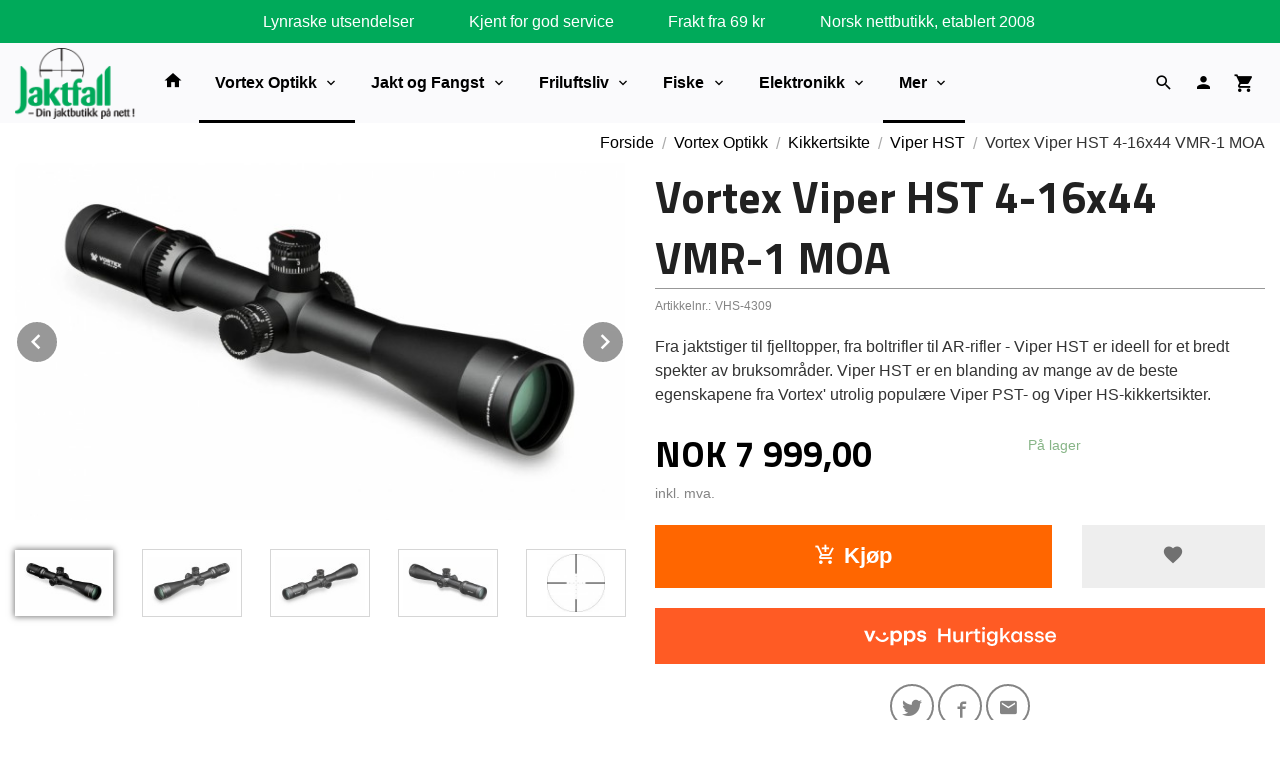

--- FILE ---
content_type: text/html
request_url: https://www.jaktfall.no/produkt/optikk/vortex-kikkertsikter/vortex-viper-hs-t-1/vortex-viper-hs-t-4-16x44-vmr-1-moa
body_size: 34388
content:
<!DOCTYPE html>

<!--[if IE 7]>    <html class="lt-ie10 lt-ie9 lt-ie8 ie7 no-js" lang="no"> <![endif]-->
<!--[if IE 8]>    <html class="lt-ie10 lt-ie9 ie8 no-js" lang="no"> <![endif]-->
<!--[if IE 9]>    <html class="lt-ie10 ie9 no-js" lang="no"> <![endif]-->
<!--[if (gt IE 9)|!(IE)]><!--> <html class="no-js" lang="no"> <!--<![endif]-->

<head prefix="og: http://ogp.me/ns# fb: http://ogp.me/ns/fb# product: http://ogp.me/ns/product#">
    <meta http-equiv="Content-Type" content="text/html; charset=UTF-8">
    <meta http-equiv="X-UA-Compatible" content="IE=edge">
    
                    <title>Vortex Viper HST 4-16x44 VMR-1 MOA | Jaktfall.no Din jaktbutikk på nett</title>
        

    <meta name="description" content="Fra jaktstiger til fjelltopper, fra boltrifler til AR-rifler - Viper HST er ideell for et bredt spekter av bruksområder. Viper HST er en blanding av mange av de beste egenskapene fra Vortex' utrolig populære Viper PST- og Viper HS-kikkertsikter.">

    <meta name="keywords" content="">

<meta name="csrf-token" content="QQLmmeBgywPasZQqCOQ25kScS96Muh2YUBuzIvQr">    <link rel="shortcut icon" href="/favicon.ico">
    <meta property="og:title" content="Vortex Viper HST 4-16x44 VMR-1 MOA">
<meta property="og:type" content="product">

<meta property="og:image" content="https://www.jaktfall.no/assets/img/630/630/bilder_nettbutikk/542d98606aa5fc3b4a10352b336a5b13-image.jpeg">

    <meta property="og:image:width" content="630">
    <meta property="og:image:height" content="369">

<meta property="og:description" content="Fra jaktstiger til fjelltopper, fra boltrifler til AR-rifler - Viper HST er ideell for et bredt spekter av bruksområder. Viper HST er en blanding av mange av de beste egenskapene fra Vortex' utrolig populære Viper PST- og Viper HS-kikkertsikter.">


<meta property="product:price:amount" content="7999.00"> 
<meta property="product:price:currency" content="NOK">

    <meta property="product:category" content="Viper HST">
    <meta property="product-category-link" content="https://www.jaktfall.no/butikk/optikk/vortex-kikkertsikter/vortex-viper-hs-t-1">

<meta property="product:availability" content="instock">



<meta property="og:url" content="https://www.jaktfall.no/produkt/optikk/vortex-kikkertsikter/vortex-viper-hs-t-1/vortex-viper-hs-t-4-16x44-vmr-1-moa">
<meta property="og:site_name" content="Jaktfall.no Din jaktbutikk på nett">
<meta property="og:locale" content="nb_NO"><!-- Pioneer scripts & style -->
<meta name="viewport" content="width=device-width, initial-scale=1.0, minimum-scale=1">
<!-- Android Lollipop theme support: http://updates.html5rocks.com/2014/11/Support-for-theme-color-in-Chrome-39-for-Android -->
<meta name="theme-color" content="#000000">

<link href="/assets/themes/ranger/css/base.compiled.css?ver=1736518596" rel="preload" as="style">
<link href="/assets/themes/ranger/css/base.compiled.css?ver=1736518596" rel="stylesheet" type="text/css">


<script type="text/javascript" src="/assets/js/modernizr.min-dev.js"></script>
<script>
    window.FEATURES = (function() {
        var list = {"16":1,"24ai":1,"24chat":1,"24nb":1,"abandoncart_email":1,"abandoncart_onsite":1,"api":1,"barcode_order":1,"batch_process":1,"blog":1,"boxpacker":1,"customer_stock_notification":1,"discount":1,"discount_marketing_link":1,"dropshipping":1,"email_redesign":1,"facebook_dpa":1,"facebook_product_catalog":1,"fiken":1,"frontendfaq":1,"giftcard":1,"google_analytics_4":1,"google_shopping":1,"localization":1,"logistra_printers":1,"logistra_return_label":1,"mailmojo":1,"mega_menu":1,"modal_cart":1,"modal_cart_free_shipping_reminder":1,"modal_cart_products":1,"newsletter":1,"om2_multihandling":1,"pickuppoints":1,"popup_module":1,"printnode":1,"product_bundles":1,"product_image_slider":1,"product_management_2":1,"product_management_2_customize_layout":1,"reseller":1,"slider":1,"snapchat":1,"stock_reminders":1,"text":1,"thumb_attribute_connection":1,"tripletex":1,"two":1,"two_search_api":1,"update_price_on_attribute_change":1,"users":1,"vipps_express":1,"webshop":1};

        return {
            get: function(name) { return name in list; }
        };
    })();

    if (window.FEATURES.get('facebook_dpa')) {
                facebook_dpa_id = "123861938345238";
            }

</script>

   

<!-- Global site tag (gtag.js) - Google Analytics -->
<script type="text/plain" data-category="analytics" async src="https://www.googletagmanager.com/gtag/js?id=G-82S7M9N0KV"></script>
<script type="text/plain" data-category="analytics">
  window.dataLayer = window.dataLayer || [];
  function gtag(){dataLayer.push(arguments);}
  gtag('js', new Date());

      gtag('config', 'G-J04E8WFTS2');
    gtag('config', 'G-82S7M9N0KV', {
      theme: 'ranger',
      activeCheckout: 'checkout'
  });
</script>

<script>
    class Item {
        product = {};

        constructor(product) {
            this.product = product;
        }

        #setItemVariant() {
            this.product.item_variant = Array.from(document.querySelectorAll('div.product__attribute'))
                ?.reduce((previousValue, currentValue, currentIndex, array) => {
                    let selectOptions = Array.from(currentValue.children[1].children[0].children);

                    if (!selectOptions.some(option => option.tagName === 'OPTGROUP')) {
                        let attribute = currentValue.children[0].children[0].innerHTML;
                        let value = selectOptions.find(attributeValue => attributeValue.selected).innerHTML;

                        return previousValue += `${attribute}: ${value}${array.length && currentIndex !== array.length - 1 ? ', ' : ''}`;
                    }
                }, '');
        }

        #attachEventListeners() {
            document.querySelectorAll('select.js-attribute').forEach(selector => selector.addEventListener('change', () => this.#setItemVariant()));

            const buyProductButton = document.querySelector('button.js-product__buy-button');

            if (buyProductButton) {
                buyProductButton.addEventListener('click', () => {
                    gtag('event', 'add_to_cart', {
                        currency: 'NOK',
                        value: this.product.value,
                        items: [{ ...this.product, quantity: parseInt(document.getElementById('buy_count').value) }]
                    });
                });
            }

            const buyBundleButton = document.querySelector('button.js-bundle__buy-button');

            if (buyBundleButton) {
                buyBundleButton.addEventListener('click', () => {
                    gtag('event', 'add_to_cart', {
                        currency: 'NOK',
                        value: this.product.value,
                        items: [this.product]
                    });
                });
            }

            const wishListButton = document.querySelector('.product__wishlist-button:not(.disabled)');

            if (wishListButton) {
                wishListButton.addEventListener('click', () => {
                    gtag('event', 'add_to_wishlist', {
                        currency: 'NOK',
                        value: this.product.value,
                        items: [{ ...this.product, quantity: parseInt(document.getElementById('buy_count').value) }],
                    });
                });
            }
        }

        async initialize() {
            await this.#setItemVariant();
            this.#attachEventListeners();

            gtag('event', 'view_item', {
                currency: 'NOK',
                value: this.product.value,
                items: [this.product]
            });
        }
    }
</script>
<!-- Google Analytics -->
<script type="text/plain" data-category="analytics">

    (function (i, s, o, g, r, a, m) {
        i['GoogleAnalyticsObject'] = r;
        i[r] = i[r] || function () {
            (i[r].q = i[r].q || []).push(arguments)
        }, i[r].l = 1 * new Date();
        a = s.createElement(o),
            m = s.getElementsByTagName(o)[0];
        a.async = 1;
        a.src = g;
        m.parentNode.insertBefore(a, m)
    })(window, document, 'script', '//www.google-analytics.com/analytics.js', 'ga');

        ga('create', 'UA-23380767-1', 'auto');
        
    ga('create', 'UA-24343184-8', 'auto', '24nb');

        ga('24nb.send', 'pageview');

    
        ga('send', 'pageview');

    
    
</script>
<div id="sincos-sc"></div>

<script>
    window.SERVER_DATA={"checkoutUrl":"checkout","cartFullHeight":1,"languageId":"1","currency":"NOK","usesFreeShippingReminder":false,"freeShippingCutoff":"500","useProductUpSell":true,"googleAnalytics4Enabled":true};
</script>
<script src="/js/slider-cart.js?v=92f548de5fc28f3f8f7079c8ad30e93f" type="text/javascript"></script>
<script> (function(w,d,t,r,u) { var f,n,i; w[u]=w[u]||[],f=function() { var o={ti:"136016183"}; o.q=w[u],w[u]=new UET(o),w[u].push("pageLoad") }, n=d.createElement(t),n.src=r,n.async=1,n.onload=n.onreadystatechange=function() { var s=this.readyState; s&&s!=="loaded"&&s!=="complete"||(f(),n.onload=n.onreadystatechange=null) }, i=d.getElementsByTagName(t)[0],i.parentNode.insertBefore(n,i) }) (window,document,"script","//bat.bing.com/bat.js","uetq"); </script>


<script src="https://ajax.googleapis.com/ajax/libs/jquery/3.3.1/jquery.min.js"></script>

<script>
$(document).ready(function() {
    $('<img class="footer-img" src="/images_hovedside/design2019/bunnbakgrunn.jpg?1574255520396">').insertBefore('#footer');
//      $('<img class="footer-img" src="/images_hovedside/BlackFriday/julebakgrunn.jpg?1575364956759">').insertBefore('#footer');
});

</script>

<script>
function loadScript(c,b){var a=document.createElement("script");a.type="text/javascript";a.readyState?a.onreadystatechange=function(){if("loaded"==a.readyState||"complete"==a.readyState)a.onreadystatechange=null,b()}:a.onload=function(){b()};a.src=c;document.getElementsByTagName("head")[0].appendChild(a)};
loadScript("https://prod.api.adline.com/api/cpa?key=UID-f3hG3YJHgfRv5QkRo7in", function(){});
</script>

<style>
    .jaktai {
        position: relative;
        width: 100vw;
        left: calc(-50vw + 50%);
        background-color: #f4f4f4;
        text-align: center;
    }
    .jaktaiinnhold {
        max-width: 1250px;
        margin: auto;
        padding-top: 2rem;
        padding-left: 10px;
        padding-right: 10px;
    }
    .jaktaiinnhold h1 {
        color: #00aa5a;
        font-size: 2.2rem;
    }
    .jaktaiinnhold h2 {
        font-weight: 100;
        font-size: 1.5rem;
        padding-bottom: 2rem;
    }
    .jaktli {
        background-color: #FF6600;
        font-family: 'Titillium Web', sans-serif;
        min-height: 4rem;
        align-content: center;
        border-radius: 10px;
        padding: 2px;
    }
    .jaktli:hover {
        box-shadow: rgba(99, 99, 99, 0.2) 0px 2px 8px 0px;
    }
    .jaktli a {
        color: white;
        text-decoration: none;
        font-weight: 100;
    }
    .jaktli a:hover {
        color: white;
        text-decoration: none;
        font-weight: 700;
    }
    </style>
<style>
        .main-nav__item.level-0>a {
        padding-left: 1rem;
        padding-right: 1rem;
        line-height: 3.5rem;
        padding-top: 0;
        padding-bottom: 0;
        font-weight: bold;
        text-transform: none;
        font-size: 1rem;
    }
    .productlist__product-wrap .offers .discount .discount-badge {
    color: #fa6400;
}
.productlist__product-wrap .offers:before {
    display: none;
}
.productlist__product-wrap:hover {
    box-shadow: none;
}
.productlist__product-wrap:before {
        display: none;
    }
.productlist__product__headline {
    display: -webkit-box;
  -webkit-line-clamp: 2;
  -webkit-box-orient: vertical;
  overflow: hidden;
  text-overflow: ellipsis;
    text-transform: none;
    text-overflow: ellipsis;
    overflow: hidden;
    white-space: normal;
    padding: 0px;
    padding-top: 0.5rem;
    margin: 0 .9375rem .9375rem;
    text-align: center;
    position: relative;
    -webkit-transition: margin 300ms ease;
    -moz-transition: margin 300ms ease;
    transition: margin 300ms ease;
}
.productlist__product-wrap .offers .discount .discount-count {
        color: white;
    }
    .next-step-btn.button, .checkout__step #client_fetch, .checkout__step--inactive.valid .kasse_one_step_number, .button.receipt__print, .product__buy-button.button {
    background-color: #ff6600;
    color: #ffffff;
}
a.categorylist__category-wrap.bordered.bordered--all.equal-height-column-innerwrap.readon-icon__wrapper {
    border: none;
}

.footer-bg button, .end-bg button, .footer-bg button.disabled, .end-bg button.disabled, .footer-bg button.disabled:hover, .end-bg button.disabled:hover, .footer-bg button.disabled:focus, .end-bg button.disabled:focus, .footer-bg button[disabled], .end-bg button[disabled], .footer-bg button[disabled]:hover, .end-bg button[disabled]:hover, .footer-bg button[disabled]:focus, .end-bg button[disabled]:focus, .footer-bg .button, .end-bg .button, .footer-bg .button.disabled, .end-bg .button.disabled, .footer-bg .button.disabled:hover, .end-bg .button.disabled:hover, .footer-bg .button.disabled:focus, .end-bg .button.disabled:focus, .footer-bg .button[disabled], .end-bg .button[disabled], .footer-bg .button[disabled]:hover, .end-bg .button[disabled]:hover, .footer-bg .button[disabled]:focus, .end-bg .button[disabled]:focus {
    background-color: #ff6600;
    color: #ffffff;
    font-weight: bold;
}
.contain-to-grid .top-bar {
    max-width: 100%;
    margin: 0 auto;
    margin-bottom: 0;
}
.top-bar-section #main-menu .main-nav__item .level-1 a:focus, .top-bar-section #main-menu .main-nav__item .level-1 a:hover, .top-bar-section #main-menu .main-nav__item .level-1 a.highlighted {

    background: #ededed !important;
    box-shadow: inset 0 0 0 #ffffff;
}
.main-nav__item {
        float: none;
        border-bottom: 0px solid #e7e7f1;
    }
    .jakttopp {
    position: relative;
    width: 100vw;
    left: calc(-50vw + 50%);
    background-color: #ff6600;
    text-align: center;
}
.jakttoppinnhold {
    max-width: 1250px;
    margin: auto;
    padding-top: 2rem;
    padding-left: 10px;
    padding-right: 10px;
    padding-bottom: 2rem;
}
.jakttoppinnhold h1 {
    color: #ffffff;
    font-size: 2.2rem;
}
.jakttoppinnhold h2 {
    font-weight: 100;
    font-size: 1.5rem;
    /* padding-bottom: 2rem; */
    color: white;
}
</style>

<script src="https://assets.mailmojo.no/sdk.js" data-token="wfbPebjhh9TQIek54YadrP3OiYOaM5" async></script>


<!-- Google tag (gtag.js) -->
<script async src="https://www.googletagmanager.com/gtag/js?id=AW-11228833818">
</script>
<script>
window.dataLayer = window.dataLayer || [];
function gtag(){dataLayer.push(arguments);}
gtag('js', new Date());
gtag('config', 'AW-11228833818');
</script>

<style>

@media all and (max-width: 1024px) {


    #nav {
      padding: 3.5rem 0 0 0 !important;
      position: fixed;
      top: 0;
    }

    .sticky-nav #nav {
      padding: 1rem 0 !important;
    }
  }

  @media all and (min-width: 1024px) {

    #nav {
      margin-top: 2.7rem;
    }

    .cart-and-checkout {
      top: 3.5rem;
    }

    .sticky-nav #nav {
      padding: 0.5rem 0;
      margin-top: 0;
    }

    .sticky-nav .cart-and-checkout {
      top: 0.5rem;
    }

    #usp {
      position: relative;
      z-index: 9999;
      background: #00aa5a;
      color: #ffffff;
      text-align: center;
      padding: 0.6rem 0;
      font-family: 'Montserrat', sans-serif;
      font-size: 1.2rem;
    }

    #usp a {
        color: #ffffff;
      font-size: 0.8rem;
    }

    #usp li {
      display: inline-block;
      margin: 0 2%;
    }

  }

  @media all and (max-width: 1024px) {

    #usp {
      position: relative;
      z-index: 9999;
      background: #00aa5a;
      color: #ffffff;
      text-align: center;
      padding: 0.6rem 0;
      font-family: 'Montserrat', sans-serif;
    }

    #nav {
      padding: 4.5rem 0;
    }

    .cart-and-checkout {
      top: 3.5rem;
    }

    .sticky-nav #nav {
      padding: 1.5rem 0;
    }

    .sticky-nav .cart-and-checkout {
      padding: 0.5rem 0;
      margin-top: 0;
      opacity: 1;
    }

    #usp a {

      color: white;
      font-size: 0.7rem;
    }

    #usp li {
      display: inline-block;
      margin: 0 1%;
    }

  }

  @media all and (max-width: 320px) {
    .cart-and-checkout {
      top: 0.75rem;
    }

    #usp {
      display: none !important;
    }
  }

div#usp ul {
    padding-bottom: 0px !important;
    margin-bottom: 0px;
}


</style>
<link rel="stylesheet" href="/css/cookie_consent.css">
<script defer src="/js/cookie_consent.js"></script>
<script>
    window.dataLayer = window.dataLayer || [];
    function gtag(){dataLayer.push(arguments);}

    // Set default consent to 'denied' as a placeholder
    // Determine actual values based on your own requirements
    gtag('consent', 'default', {
        'ad_storage': 'denied',
        'ad_user_data': 'denied',
        'ad_personalization': 'denied',
        'analytics_storage': 'denied',
        'url_passthrough': 'denied'
    });

</script>

<script>

    window.addEventListener('load', function(){

        CookieConsent.run({
            cookie: {
                name: 'cookie_consent_cookie',
                domain: window.location.hostname,
                path: '/',
                expiresAfterDays: 30,
                sameSite: 'Lax'
            },
            disablePageInteraction: true,
            guiOptions: {
                consentModal: {
                    layout: 'box inline',
                    position: 'middle center',
                    equalWeightButtons: false,
                }
            },
            categories: {
                necessary: {
                    enabled: true,
                    readonly: true,
                },
                analytics: {},
                targeting: {}
            },
            language: {
                default: 'no',
                translations: {
                    no: {
                        consentModal: {
                            title: 'Vi bruker cookies!',
                            description: '<p>Vi benytter første- og tredjeparts cookies (informasjonskapsler).</p><br><br><p>Cookies bruker til: </p><br><ul style="padding-left:3px;"><li>Nødvendige funksjoner på nettsiden</li><li>Analyse og statistikk</li><li>Markedsføring som kan brukes for personlig tilpasning av annonser</li></ul><br><p>Velg “Godta alle” om du aksepterer vår bruk av cookie. Hvis du ønsker å endre på cookie-innstillingene, velg “La meg velge selv”.</p><br><p>Les mer om vår Cookie policy <a href="/side/cookies">her.</a></p>',
                            acceptAllBtn: 'Godta alle',
                            acceptNecessaryBtn: 'Godta kun nødvendige',
                            showPreferencesBtn: 'La meg velge selv',
                        },
                        preferencesModal: {
                            title: 'Innstillinger',
                            acceptAllBtn: 'Godta alle',
                            acceptNecessaryBtn: 'Godta kun nødvendige',
                            savePreferencesBtn: 'Lagre og godta innstillinger',
                            closeIconLabel: 'Lukk',
                            sections: [
                                {
                                    title: 'Bruk av cookies 📢',
                                    description: 'Vi bruker cookies for å sikre deg en optimal opplevelse i nettbutikken vår. Noen cookies er påkrevd for at nettbutikken skal fungere. Les mer om vår <a href="/side/sikkerhet_og_personvern" class="cc-link">personvernerklæring</a>.'
                                },
                                {
                                    title: 'Helt nødvendige cookies',
                                    description: 'Cookies som er helt nødvendig for at nettbutikken skal fungere. Man får ikke handlet i nettbutikken uten disse.',
                                },
                                {
                                    title: 'Cookies rundt analyse og oppsamling av statistikk',
                                    description: 'Cookie som lagrer anonym statistikk av besøkende i nettbutikken. Disse brukes av nettbutikkeier for å lære seg mer om hvem publikummet sitt er.',
                                    linkedCategory: 'analytics'
                                },
                                {
                                    title: 'Cookies rundt markedsføring og retargeting',
                                    description: 'Cookies som samler informasjon om din bruk av nettsiden slik at markedsføring kan tilpasses deg.',
                                    linkedCategory: 'targeting'
                                },
                                {
                                    title: 'Mer informasjon',
                                    description: 'Ved spørsmål om vår policy rundt cookies og dine valg, ta gjerne kontakt med oss på <a href="mailto:post@jaktfall.no">post@jaktfall.no</a>.'
                                }
                            ]
                        }
                    }
                }
            }
        });
    });
</script>

<script type="text/plain" data-category="targeting">
    window.dataLayer = window.dataLayer || [];
    function gtag(){ dataLayer.push(arguments); }
    gtag('consent', 'update', {
        'ad_storage': 'granted',
        'ad_user_data': 'granted',
        'ad_personalization': 'granted'
    });
</script>

<script type="text/plain" data-category="analytics">
    window.dataLayer = window.dataLayer || [];
    function gtag(){ dataLayer.push(arguments); }
    gtag('consent', 'update', {
        'analytics_storage': 'granted',
        'url_passthrough': 'granted'
    });
</script>

            <meta name="google-site-verification" content="R5MbZaE5slss9ozbV0evFMWI24uJhAT7TUCUxvKyapg" /></head>

<body class="">

    <a href="#main-content" class="sr-only">Gå til innholdet</a>

<div id="outer-wrap">
    <div id="inner-wrap" class="content-wrapper">
        
                    <div id="search-modal" class="fade">
    <a href="#" id="search-modal__close">
        <svg enable-background="new 0 0 100 100" id="search-modal__close-icon" version="1.1" viewBox="0 0 100 100"
             xml:space="preserve" xmlns="http://www.w3.org/2000/svg"><polygon fill="#ffffff" points="77.6,21.1 49.6,49.2 21.5,21.1 19.6,23 47.6,51.1 19.6,79.2 21.5,81.1 49.6,53 77.6,81.1 79.6,79.2   51.5,51.1 79.6,23 "/></svg>
    </a>

    <form id="searh-modal__form" action="/search" accept-charset="UTF-8" method="get" autocomplete="off">
        <input placeholder="søkeord" id="search-modal__input" type="search" name="q" value="" autofocus />
    </form>
</div>            <!-- needs to be outputted before offers_discount.php -->
<svg style="display:none" xmlns="http://www.w3.org/2000/svg" xmlns:xlink="http://www.w3.org/1999/xlink" xmlns:sketch="http://www.bohemiancoding.com/sketch/ns" width="85px" height="85px" viewBox="0 0 85 85" version="1.1">
  <!-- Generator: Sketch 3.2 (9964) - http://www.bohemiancoding.com/sketch -->
  <title>discount</title>
  <desc>Created with Sketch.</desc>
  <defs/>
  <g id="discount">
    <polygon id="star" fill="currentColor" sketch:type="MSShapeGroup" points="42.5 79.0499981 38.0575403 84.7671806 34.9008281 78.2512929 29.3667777 82.9199019 27.6337765 75.8900847 21.25 79.3060797 21.0164502 72.0695696 14.0619492 74.0836551 15.3380581 66.9567224 8.11677774 67.4808732 10.8467732 60.774999 3.67431805 59.7863073 7.73888616 53.7945705 0.928726969 51.3362469 6.15022664 46.3205151 0 42.5 6.15022664 38.6794849 0.928726969 33.6637531 7.73888616 31.2054295 3.67431805 25.2136927 10.8467732 24.225001 8.11677774 17.5191268 15.3380581 18.0432776 14.0619492 10.9163449 21.0164502 12.9304304 21.25 5.69392034 27.6337765 9.10991528 29.3667777 2.08009806 34.9008281 6.74870708 38.0575403 0.232819447 42.5 5.95000193 46.9424597 0.232819447 50.0991719 6.74870708 55.6332223 2.08009806 57.3662235 9.10991528 63.75 5.69392034 63.9835498 12.9304304 70.9380508 10.9163449 69.6619419 18.0432776 76.8832223 17.5191268 74.1532268 24.225001 81.3256819 25.2136927 77.2611138 31.2054295 84.071273 33.6637531 78.8497734 38.6794849 85 42.5 78.8497734 46.3205151 84.071273 51.3362469 77.2611138 53.7945705 81.3256819 59.7863073 74.1532268 60.774999 76.8832223 67.4808732 69.6619419 66.9567224 70.9380508 74.0836551 63.9835498 72.0695696 63.75 79.3060797 57.3662235 75.8900847 55.6332223 82.9199019 50.0991719 78.2512929 46.9424597 84.7671806 "/>
    <path d="M42.5,75 C60.4492544,75 75,60.4492544 75,42.5 C75,24.5507456 60.4492544,10 42.5,10 C24.5507456,10 10,24.5507456 10,42.5 C10,60.4492544 24.5507456,75 42.5,75 Z" id="outer" fill="#FFFFFF" sketch:type="MSShapeGroup" style="opacity:0"/>
    <circle id="inner" fill="currentColor" sketch:type="MSShapeGroup" cx="42.5" cy="42.5" r="30.5"/>
  </g>
</svg>

<div class="contain-to-grid">
    <nav class="top-bar header-bg" data-topbar role="navigation">
        <ul class="title-area">
            <li class="name">
                <div id="logo" class="logo-wrapper">
    <a href="https://www.jaktfall.no/" class="neutral-link">

        
            <span class="vertical-pos-helper"></span><img src="/bilder_diverse/1638173545.png" alt="Din jaktbutikk på nett siden 2008. Stort utvalg av jakt-, fiske- og friluftsutstyr fra kjente merkevarer. " class="logo-img">

        
    </a>
</div>
            </li>
        </ul>
        
        <section class="top-bar-section">
    <ul class="right util-nav__list">
        <li class="show-for-large-up util-nav__item">
                            <a href="#search-modal" class="search-link"><i class="icon icon-search icon-large"></i></a>
                    </li>
                <li class="util-nav__item ">
            <a href="/konto">
                <i class="icon icon-person icon-large"></i>
            </a>
        </li>
        <!--<li class="active off-canvas-cart"><a href="#"><i class="icon-shopping-cart icon-large"></i></a></li>-->
        <li class="active on-canvas-cart util-nav__item">
            <div class="cart-and-checkout right ">
    <a href="https://www.jaktfall.no/kasse" class="neutral-link cart-button cart-button--empty">
        <i class="icon-shopping-cart cart-button__icon icon-large"></i><span class="cart-button__text">Handlevogn</span>
        <span class="cart-button__quantity">0</span>
        <span class="cart-button__sum">0,00</span>
        <span class="cart-button__currency">NOK</span>
    </a>

    <a href="https://www.jaktfall.no/kasse" class="button show-for-medium-up checkout-button call-to-action-color-bg">Kasse <i class="icon-chevron-right cart-icon icon-large"></i></a>
</div>        </li>
    </ul>

    <ul id="main-menu" class="left sm main-nav__list show-for-large-up level-0" data-mer="Mer">
<li class="main-nav__item level-0"><a class="main-nav__frontpage-link" href="http://jaktfall.no"><i class="icon-home" title="Forside"></i></a></li><li class="main-nav__item selected parent level-0"><a href="/butikk/optikk" >Vortex Optikk </a><ul class="main-nav__submenu active level-1" data-mer="Mer">
<li class="main-nav__item selected selected_sibl parent level-1"><a href="/butikk/optikk/vortex-kikkertsikter" >Kikkertsikte</a><ul class="main-nav__submenu active level-2" data-mer="Mer">
<li class="main-nav__item selected_sibl level-2"><a href="/butikk/optikk/vortex-kikkertsikter/tilbehor-kikkertsikter" >Kikkertsiktetilbehør</a></li><li class="main-nav__item selected_sibl level-2"><a href="/butikk/optikk/vortex-kikkertsikter/amg" >AMG</a></li><li class="main-nav__item selected_sibl level-2"><a href="/butikk/optikk/vortex-kikkertsikter/vortex-razor-hd-gen-iii" >Razor HD Gen III</a></li><li class="main-nav__item selected_sibl level-2"><a href="/butikk/optikk/vortex-kikkertsikter/razor-hd-gen-ii" >Razor HD Gen II</a></li><li class="main-nav__item selected_sibl level-2"><a href="/butikk/optikk/vortex-kikkertsikter/razor-hd-gen-ii-e" >Razor HD Gen II-E</a></li><li class="main-nav__item selected_sibl level-2"><a href="/butikk/optikk/vortex-kikkertsikter/razor-hd-lht-1" >Razor HD LHT</a></li><li class="main-nav__item selected_sibl level-2"><a href="/butikk/optikk/vortex-kikkertsikter/vortex-golden-eagle-hd" >Golden Eagle HD</a></li><li class="main-nav__item selected_sibl level-2"><a href="/butikk/optikk/vortex-kikkertsikter/vortex-viper-pst" >Viper PST Gen II</a></li><li class="main-nav__item selected_sibl level-2"><a href="/butikk/optikk/vortex-kikkertsikter/viper-hd-1" >Viper HD</a></li><li class="main-nav__item current selected_sibl level-2"><a href="/butikk/optikk/vortex-kikkertsikter/vortex-viper-hs-t-1" >Viper HST</a></li><li class="main-nav__item selected_sibl level-2"><a href="/butikk/optikk/vortex-kikkertsikter/vortex-viper-hs" >Viper HS</a></li><li class="main-nav__item selected_sibl level-2"><a href="/butikk/optikk/vortex-kikkertsikter/vortex-strike-eagle" >Strike Eagle</a></li><li class="main-nav__item selected_sibl level-2"><a href="/butikk/optikk/vortex-kikkertsikter/vortex-venom" >Venom</a></li><li class="main-nav__item selected_sibl level-2"><a href="/butikk/optikk/vortex-kikkertsikter/vortex-diamondback-tactical" >Diamondback Tactical</a></li><li class="main-nav__item selected_sibl level-2"><a href="/butikk/optikk/vortex-kikkertsikter/diamondback-1" >Diamondback</a></li><li class="main-nav__item selected_sibl level-2"><a href="/butikk/optikk/vortex-kikkertsikter/crossfire-hd-2" >Crossfire HD (NYHET 28.08.2025)</a></li><li class="main-nav__item selected_sibl level-2"><a href="/butikk/optikk/vortex-kikkertsikter/vortex-crossfire-ii" >Crossfire II</a></li><li class="main-nav__item selected_sibl level-2"><a href="/butikk/optikk/vortex-kikkertsikter/triumph" >Triumph</a></li></ul>
</li><li class="main-nav__item selected_sibl parent level-1"><a href="/butikk/optikk/ringer-montasjer-og-baser" >Ringer og Montasjer</a><ul class="main-nav__submenu level-2" data-mer="Mer">
<li class="main-nav__item parent level-2"><a href="/butikk/optikk/ringer-montasjer-og-baser/contessa-mounts" >Contessa mounts</a><ul class="main-nav__submenu level-3" data-mer="Mer">
<li class="main-nav__item parent level-3"><a href="/butikk/optikk/ringer-montasjer-og-baser/contessa-mounts/ringmontasjer" >Ringmontasjer</a><ul class="main-nav__submenu level-4" data-mer="Mer">
<li class="main-nav__item level-4"><a href="/butikk/optikk/ringer-montasjer-og-baser/contessa-mounts/ringmontasjer/taktiske-ringer-i-herdet-stal" >Contessa Taktiske Ringer</a></li><li class="main-nav__item level-4"><a href="/butikk/optikk/ringer-montasjer-og-baser/contessa-mounts/ringmontasjer/hurtigmontasje-i-herdet-stal" >Contessa Hurtigmontasje</a></li><li class="main-nav__item level-4"><a href="/butikk/optikk/ringer-montasjer-og-baser/contessa-mounts/ringmontasjer/contessa-ovrig" >Contessa øvrig</a></li></ul>
</li><li class="main-nav__item level-3"><a href="/butikk/optikk/ringer-montasjer-og-baser/contessa-mounts/contessa-montasjer-pa-lager" >Contessa QR Mounts - På lager</a></li><li class="main-nav__item level-3"><a href="/butikk/optikk/ringer-montasjer-og-baser/contessa-mounts/picatinnyskinner" >Picatinnyskinner</a></li><li class="main-nav__item level-3"><a href="/butikk/optikk/ringer-montasjer-og-baser/contessa-mounts/picatinnyskinne-til-hagle" >Picatinnyskinne til hagle</a></li><li class="main-nav__item level-3"><a href="/butikk/optikk/ringer-montasjer-og-baser/contessa-mounts/dovetailskinner" >Dovetailskinner</a></li><li class="main-nav__item level-3"><a href="/butikk/optikk/ringer-montasjer-og-baser/contessa-mounts/light-picatinny-rings" >Light Picatinny Rings</a></li><li class="main-nav__item level-3"><a href="/butikk/optikk/ringer-montasjer-og-baser/contessa-mounts/steel-picatinny-rings" >Steel Picatinny Rings</a></li><li class="main-nav__item level-3"><a href="/butikk/optikk/ringer-montasjer-og-baser/contessa-mounts/tactical-rings" >Tactical Rings</a></li><li class="main-nav__item level-3"><a href="/butikk/optikk/ringer-montasjer-og-baser/contessa-mounts/light-weaver-rings" >Light Weaver Rings</a></li><li class="main-nav__item level-3"><a href="/butikk/optikk/ringer-montasjer-og-baser/contessa-mounts/dovetail-rings" >Dovetail Rings</a></li><li class="main-nav__item parent level-3"><a href="/butikk/optikk/ringer-montasjer-og-baser/contessa-mounts/dovetail-mounts" >Dovetail Mounts</a><ul class="main-nav__submenu level-4" data-mer="Mer">
<li class="main-nav__item level-4"><a href="/butikk/optikk/ringer-montasjer-og-baser/contessa-mounts/dovetail-mounts/qr-scope-mounts" >QR Scope Mounts</a></li><li class="main-nav__item level-4"><a href="/butikk/optikk/ringer-montasjer-og-baser/contessa-mounts/dovetail-mounts/qr-night-vision-mounts" >QR Night Vision Mounts</a></li><li class="main-nav__item level-4"><a href="/butikk/optikk/ringer-montasjer-og-baser/contessa-mounts/dovetail-mounts/qr-red-dot-mounts" >QR Red Dot Mounts</a></li><li class="main-nav__item level-4"><a href="/butikk/optikk/ringer-montasjer-og-baser/contessa-mounts/dovetail-mounts/fixed-mounts" >Fixed Mounts</a></li></ul>
</li><li class="main-nav__item parent level-3"><a href="/butikk/optikk/ringer-montasjer-og-baser/contessa-mounts/picatinny-mounts" >Picatinny Mounts</a><ul class="main-nav__submenu level-4" data-mer="Mer">
<li class="main-nav__item level-4"><a href="/butikk/optikk/ringer-montasjer-og-baser/contessa-mounts/picatinny-mounts/qr-scope-mounts-1" >QR Scope Mounts</a></li><li class="main-nav__item level-4"><a href="/butikk/optikk/ringer-montasjer-og-baser/contessa-mounts/picatinny-mounts/qr-night-vision-mounts-1" >QR Night Vision Mounts</a></li><li class="main-nav__item level-4"><a href="/butikk/optikk/ringer-montasjer-og-baser/contessa-mounts/picatinny-mounts/qr-red-dot-mounts-1" >QR Red Dot Mounts</a></li><li class="main-nav__item level-4"><a href="/butikk/optikk/ringer-montasjer-og-baser/contessa-mounts/picatinny-mounts/fixed-mounts-1" >Fixed Mounts</a></li><li class="main-nav__item level-4"><a href="/butikk/optikk/ringer-montasjer-og-baser/contessa-mounts/picatinny-mounts/tactical-mounts" >Tactical Mounts</a></li></ul>
</li><li class="main-nav__item parent level-3"><a href="/butikk/optikk/ringer-montasjer-og-baser/contessa-mounts/blaser-mounts" >Blaser Mounts</a><ul class="main-nav__submenu level-4" data-mer="Mer">
<li class="main-nav__item level-4"><a href="/butikk/optikk/ringer-montasjer-og-baser/contessa-mounts/blaser-mounts/qr-scope-mounts-2" >QR Scope Mounts</a></li><li class="main-nav__item level-4"><a href="/butikk/optikk/ringer-montasjer-og-baser/contessa-mounts/blaser-mounts/qr-night-vision-mounts-2" >QR Night Vision Mounts</a></li><li class="main-nav__item level-4"><a href="/butikk/optikk/ringer-montasjer-og-baser/contessa-mounts/blaser-mounts/qr-red-dot-mounts-2" >QR Red Dot Mounts</a></li><li class="main-nav__item level-4"><a href="/butikk/optikk/ringer-montasjer-og-baser/contessa-mounts/blaser-mounts/fixed-picatinny-mounts" >Fixed Picatinny Mounts</a></li></ul>
</li><li class="main-nav__item level-3"><a href="/butikk/optikk/ringer-montasjer-og-baser/contessa-mounts/ring-reductions" >Ring Reductions</a></li><li class="main-nav__item level-3"><a href="/butikk/optikk/ringer-montasjer-og-baser/contessa-mounts/adaptere" >Adaptere</a></li></ul>
</li><li class="main-nav__item parent level-2"><a href="/butikk/optikk/ringer-montasjer-og-baser/vortex-optics-mounts" >Vortex Optics mounts</a><ul class="main-nav__submenu level-3" data-mer="Mer">
<li class="main-nav__item level-3"><a href="/butikk/optikk/ringer-montasjer-og-baser/vortex-optics-mounts/qr-extended-cantilever-mount-1" >Precision QR Extended Cantilever</a></li><li class="main-nav__item level-3"><a href="/butikk/optikk/ringer-montasjer-og-baser/vortex-optics-mounts/extended-cantilever-mount" >Precision Extended Cantilever</a></li><li class="main-nav__item level-3"><a href="/butikk/optikk/ringer-montasjer-og-baser/vortex-optics-mounts/precision-matched-rings" >Precision Matched Rings</a></li><li class="main-nav__item level-3"><a href="/butikk/optikk/ringer-montasjer-og-baser/vortex-optics-mounts/pro-extended-cantilever-mount-1" >Pro Extended Cantilever</a></li><li class="main-nav__item level-3"><a href="/butikk/optikk/ringer-montasjer-og-baser/vortex-optics-mounts/sport-cantilever-30mm-mount" >Sport Cantilever</a></li><li class="main-nav__item level-3"><a href="/butikk/optikk/ringer-montasjer-og-baser/vortex-optics-mounts/pro-series-1" >Pro Series Rings</a></li><li class="main-nav__item level-3"><a href="/butikk/optikk/ringer-montasjer-og-baser/vortex-optics-mounts/sport-riflescope-rings" >Sport Riflescope Rings</a></li><li class="main-nav__item level-3"><a href="/butikk/optikk/ringer-montasjer-og-baser/vortex-optics-mounts/hunter-rings" >Hunter Rings</a></li><li class="main-nav__item level-3"><a href="/butikk/optikk/ringer-montasjer-og-baser/vortex-optics-mounts/tactical-30mm-ring" >Tactical 30mm Ring</a></li><li class="main-nav__item level-3"><a href="/butikk/optikk/ringer-montasjer-og-baser/vortex-optics-mounts/viper-rings" >Viper rings</a></li></ul>
</li><li class="main-nav__item level-2"><a href="/butikk/optikk/ringer-montasjer-og-baser/audere-mounts" >Audere mounts</a></li><li class="main-nav__item level-2"><a href="/butikk/optikk/ringer-montasjer-og-baser/div-produsenter" >Andre montasjer</a></li></ul>
</li><li class="main-nav__item selected_sibl parent level-1"><a href="/butikk/optikk/vortex-rodpunktsikter" >Rødpunktsikte</a><ul class="main-nav__submenu level-2" data-mer="Mer">
<li class="main-nav__item level-2"><a href="/butikk/optikk/vortex-rodpunktsikter/razor-amg-uh-1" >AMG</a></li><li class="main-nav__item level-2"><a href="/butikk/optikk/vortex-rodpunktsikter/vortex-spitfire" >Spitfire</a></li><li class="main-nav__item level-2"><a href="/butikk/optikk/vortex-rodpunktsikter/sparc-ar" >SPARC</a></li><li class="main-nav__item level-2"><a href="/butikk/optikk/vortex-rodpunktsikter/strikefire-ii" >StrikeFire</a></li><li class="main-nav__item level-2"><a href="/butikk/optikk/vortex-rodpunktsikter/crossfire" >Crossfire</a></li><li class="main-nav__item level-2"><a href="/butikk/optikk/vortex-rodpunktsikter/razor" >Razor</a></li><li class="main-nav__item level-2"><a href="/butikk/optikk/vortex-rodpunktsikter/defender" >Defender</a></li><li class="main-nav__item level-2"><a href="/butikk/optikk/vortex-rodpunktsikter/viper" >Viper</a></li><li class="main-nav__item level-2"><a href="/butikk/optikk/vortex-rodpunktsikter/sightron-rodpunktsikter" >Sightron Rødpunktsikter</a></li><li class="main-nav__item level-2"><a href="/butikk/optikk/vortex-rodpunktsikter/tilbehor-rodpunktsikter" >Tilbehør Rødpunktsikter</a></li></ul>
</li><li class="main-nav__item selected_sibl parent level-1"><a href="/butikk/optikk/vortex-handkikkerter" >Håndkikkert</a><ul class="main-nav__submenu level-2" data-mer="Mer">
<li class="main-nav__item level-2"><a href="/butikk/optikk/vortex-handkikkerter/vortex-fury-hd" >Fury HD</a></li><li class="main-nav__item level-2"><a href="/butikk/optikk/vortex-handkikkerter/vortex-razor-hd-1" >Razor UHD/HD</a></li><li class="main-nav__item level-2"><a href="/butikk/optikk/vortex-handkikkerter/vortex-kaibab-hd" >Kaibab HD</a></li><li class="main-nav__item level-2"><a href="/butikk/optikk/vortex-handkikkerter/vortex-viper-hd" >Viper HD</a></li><li class="main-nav__item level-2"><a href="/butikk/optikk/vortex-handkikkerter/vortex-vulture-hd" >Vulture HD</a></li><li class="main-nav__item level-2"><a href="/butikk/optikk/vortex-handkikkerter/diamondback-hd" >Diamondback HD</a></li><li class="main-nav__item level-2"><a href="/butikk/optikk/vortex-handkikkerter/crossfire-hd" >Crossfire HD</a></li><li class="main-nav__item level-2"><a href="/butikk/optikk/vortex-handkikkerter/vortex-triumph-hd" >Triumph HD</a></li><li class="main-nav__item level-2"><a href="/butikk/optikk/vortex-handkikkerter/raptor" >Raptor</a></li><li class="main-nav__item level-2"><a href="/butikk/optikk/vortex-handkikkerter/bantam" >Bantam HD</a></li><li class="main-nav__item level-2"><a href="/butikk/optikk/vortex-handkikkerter/ranger-hd" >Ranger HD</a></li><li class="main-nav__item level-2"><a href="/butikk/optikk/vortex-handkikkerter/sightron-handkikkerter" >Sightron Håndkikkerter</a></li><li class="main-nav__item level-2"><a href="/butikk/optikk/vortex-handkikkerter/tilbehor-handkikkerter" >Tilbehør håndkikkerter</a></li></ul>
</li><li class="main-nav__item selected_sibl level-1"><a href="/butikk/optikk/vortex-avstandsmaler" >Avstandsmåler</a></li><li class="main-nav__item selected_sibl parent level-1"><a href="/butikk/optikk/vortex-skivekikkerter" >Spotting Scope</a><ul class="main-nav__submenu level-2" data-mer="Mer">
<li class="main-nav__item level-2"><a href="/butikk/optikk/vortex-skivekikkerter/razor-hd" >Razor HD</a></li><li class="main-nav__item level-2"><a href="/butikk/optikk/vortex-skivekikkerter/viper-hd" >Viper HD</a></li><li class="main-nav__item level-2"><a href="/butikk/optikk/vortex-skivekikkerter/diamondback-hd-1" >Diamondback HD</a></li><li class="main-nav__item level-2"><a href="/butikk/optikk/vortex-skivekikkerter/crossfire-hd-1" >Crossfire HD</a></li><li class="main-nav__item level-2"><a href="/butikk/optikk/vortex-skivekikkerter/sightron-skivekikkerter" >Sightron Spotting Scopes</a></li><li class="main-nav__item level-2"><a href="/butikk/optikk/vortex-skivekikkerter/tilbehor-skivekikkerter" >Tilbehør Spotting Scope</a></li></ul>
</li><li class="main-nav__item selected_sibl parent level-1"><a href="/butikk/optikk/stativ" >Stativ</a><ul class="main-nav__submenu level-2" data-mer="Mer">
<li class="main-nav__item level-2"><a href="/butikk/optikk/stativ/kits" >Kits</a></li><li class="main-nav__item level-2"><a href="/butikk/optikk/stativ/stativtilbehor" >Stativtilbehør</a></li></ul>
</li><li class="main-nav__item selected_sibl parent level-1"><a href="/butikk/optikk/vortex-solo-monokulaerkikkert" >Monokular</a><ul class="main-nav__submenu level-2" data-mer="Mer">
<li class="main-nav__item level-2"><a href="/butikk/optikk/vortex-solo-monokulaerkikkert/recon-r-t" >Recon</a></li><li class="main-nav__item level-2"><a href="/butikk/optikk/vortex-solo-monokulaerkikkert/recce-pro-hd" >Recce</a></li><li class="main-nav__item level-2"><a href="/butikk/optikk/vortex-solo-monokulaerkikkert/solo" >Solo</a></li></ul>
</li><li class="main-nav__item selected_sibl level-1"><a href="/butikk/optikk/vortex-gear" >Vortex Gear</a></li></ul>
</li><li class="main-nav__item parent level-0"><a href="/butikk/jaktutstyr" >Jakt og Fangst</a><ul class="main-nav__submenu level-1" data-mer="Mer">
<li class="main-nav__item parent level-1"><a href="/butikk/jaktutstyr/fangst-ny" >Fangst</a><ul class="main-nav__submenu level-2" data-mer="Mer">
<li class="main-nav__item level-2"><a href="/butikk/jaktutstyr/fangst-ny/slagfeller-ny" >Belisle slagfeller</a></li><li class="main-nav__item level-2"><a href="/butikk/jaktutstyr/fangst-ny/basalarm-ny" >Båsalarm</a></li><li class="main-nav__item level-2"><a href="/butikk/jaktutstyr/fangst-ny/fellekasser-til-belisle" >Fellekasser til Belisle</a></li><li class="main-nav__item level-2"><a href="/butikk/jaktutstyr/fangst-ny/tilbehor-slagfeller-ny" >Tilbehør slagfeller</a></li><li class="main-nav__item level-2"><a href="/butikk/jaktutstyr/fangst-ny/garving-ny" >Garving</a></li><li class="main-nav__item level-2"><a href="/butikk/jaktutstyr/fangst-ny/luktstoff-ny" >Luktstoff</a></li></ul>
</li><li class="main-nav__item parent level-1"><a href="/butikk/jaktutstyr/lokkeutstyr-1" >Lokking- Salter- Fôr</a><ul class="main-nav__submenu level-2" data-mer="Mer">
<li class="main-nav__item level-2"><a href="/butikk/jaktutstyr/lokkeutstyr-1/black-fire" >BLACK FIRE</a></li><li class="main-nav__item parent level-2"><a href="/butikk/jaktutstyr/lokkeutstyr-1/lokkefloyter" >Lokkefløyter</a><ul class="main-nav__submenu level-3" data-mer="Mer">
<li class="main-nav__item level-3"><a href="/butikk/jaktutstyr/lokkeutstyr-1/lokkefloyter/revelokk" >Revelokk</a></li><li class="main-nav__item level-3"><a href="/butikk/jaktutstyr/lokkeutstyr-1/lokkefloyter/radyrlokk" >Rådyrlokk</a></li><li class="main-nav__item level-3"><a href="/butikk/jaktutstyr/lokkeutstyr-1/lokkefloyter/elglokk" >Elglokk</a></li><li class="main-nav__item level-3"><a href="/butikk/jaktutstyr/lokkeutstyr-1/lokkefloyter/gaselokk" >Gåselokk</a></li><li class="main-nav__item level-3"><a href="/butikk/jaktutstyr/lokkeutstyr-1/lokkefloyter/hjortelokk" >Hjortelokk</a></li><li class="main-nav__item level-3"><a href="/butikk/jaktutstyr/lokkeutstyr-1/lokkefloyter/krake-ravnelokk" >Kråkelokk</a></li><li class="main-nav__item level-3"><a href="/butikk/jaktutstyr/lokkeutstyr-1/lokkefloyter/snipelokk" >Snipelokk</a></li><li class="main-nav__item level-3"><a href="/butikk/jaktutstyr/lokkeutstyr-1/lokkefloyter/andelokk" >Andelokk</a></li><li class="main-nav__item level-3"><a href="/butikk/jaktutstyr/lokkeutstyr-1/lokkefloyter/tilbehor-lokkefloyter" >Tilbehør lokkefløyter</a></li></ul>
</li><li class="main-nav__item level-2"><a href="/butikk/jaktutstyr/lokkeutstyr-1/motorisert-lokkefigur" >Motorisert Rovdyrattraktor</a></li><li class="main-nav__item level-2"><a href="/butikk/jaktutstyr/lokkeutstyr-1/foring" >Lokkemidler og Salt</a></li><li class="main-nav__item level-2"><a href="/butikk/jaktutstyr/lokkeutstyr-1/lokkefugl" >Lokkefugl</a></li></ul>
</li><li class="main-nav__item level-1"><a href="/butikk/jaktutstyr/viltkultivering-foring" >Nordic Gamekeeper</a></li><li class="main-nav__item parent level-1"><a href="/butikk/jaktutstyr/nar-viltet-er-skutt-1" >Når viltet er skutt</a><ul class="main-nav__submenu level-2" data-mer="Mer">
<li class="main-nav__item level-2"><a href="/butikk/jaktutstyr/nar-viltet-er-skutt-1/oppheng" >Slakteoppheng</a></li><li class="main-nav__item level-2"><a href="/butikk/jaktutstyr/nar-viltet-er-skutt-1/viltkurv-transport" >Viltkurv -Transport-Utdraging</a></li><li class="main-nav__item level-2"><a href="/butikk/jaktutstyr/nar-viltet-er-skutt-1/slakteredskap-2" >Slakteutstyr</a></li><li class="main-nav__item level-2"><a href="/butikk/jaktutstyr/nar-viltet-er-skutt-1/vacuumpakker-kammermaskin-ny" >Vacuumpakker -Kammermaskin</a></li><li class="main-nav__item level-2"><a href="/butikk/jaktutstyr/nar-viltet-er-skutt-1/vakuumposer-ruller-ny" > Vakuumposer -Ruller</a></li><li class="main-nav__item level-2"><a href="/butikk/jaktutstyr/nar-viltet-er-skutt-1/morningsposer-skinkenett-ny" >Mørningsposer -Skinkenett</a></li><li class="main-nav__item level-2"><a href="/butikk/jaktutstyr/nar-viltet-er-skutt-1/kjottkverner-kjottskjaerer-ny" >Kjøttkverner -Kjøttskjærer</a></li><li class="main-nav__item level-2"><a href="/butikk/jaktutstyr/nar-viltet-er-skutt-1/krydderblandinger-svinetarm-n" >Krydderblandinger -Svinetarm</a></li><li class="main-nav__item level-2"><a href="/butikk/jaktutstyr/nar-viltet-er-skutt-1/beinsag-ny" >Beinsag</a></li><li class="main-nav__item level-2"><a href="/butikk/jaktutstyr/nar-viltet-er-skutt-1/blandemaskine-polsestappere-ny" >Blandemaskiner-Pølsestappere</a></li><li class="main-nav__item level-2"><a href="/butikk/jaktutstyr/nar-viltet-er-skutt-1/torkeovn-roykeskap-ny" > Tørkeovn -Røykeskap</a></li><li class="main-nav__item level-2"><a href="/butikk/jaktutstyr/nar-viltet-er-skutt-1/elektrisk-kaldroyksgenerator-1" >Elektrisk Kaldrøyksgenerator</a></li><li class="main-nav__item level-2"><a href="/butikk/jaktutstyr/nar-viltet-er-skutt-1/viltnett" >Viltnett</a></li><li class="main-nav__item level-2"><a href="/butikk/jaktutstyr/nar-viltet-er-skutt-1/utdraging-transport-1" >Trekkseler</a></li><li class="main-nav__item level-2"><a href="/butikk/jaktutstyr/nar-viltet-er-skutt-1/trofe" >Trofé</a></li></ul>
</li><li class="main-nav__item parent level-1"><a href="/butikk/jaktutstyr/kniv-oks-sag" >Kniv, Sag og Øks</a><ul class="main-nav__submenu level-2" data-mer="Mer">
<li class="main-nav__item parent level-2"><a href="/butikk/jaktutstyr/kniv-oks-sag/jaktkniv" >Kniv</a><ul class="main-nav__submenu level-3" data-mer="Mer">
<li class="main-nav__item level-3"><a href="/butikk/jaktutstyr/kniv-oks-sag/jaktkniv/eka-kniver" >EKA Kniver</a></li><li class="main-nav__item level-3"><a href="/butikk/jaktutstyr/kniv-oks-sag/jaktkniv/havalon-kniver" >Havalon Kniver</a></li><li class="main-nav__item level-3"><a href="/butikk/jaktutstyr/kniv-oks-sag/jaktkniv/karesuandokniven" >Karesuandokniven</a></li><li class="main-nav__item level-3"><a href="/butikk/jaktutstyr/kniv-oks-sag/jaktkniv/ovrig-1" >Andre Jaktkniver</a></li></ul>
</li><li class="main-nav__item level-2"><a href="/butikk/jaktutstyr/kniv-oks-sag/knivsliper" >Knivslipere</a></li><li class="main-nav__item level-2"><a href="/butikk/jaktutstyr/kniv-oks-sag/slaktekniv" >Slaktekniver</a></li><li class="main-nav__item level-2"><a href="/butikk/jaktutstyr/kniv-oks-sag/okser" >Øks og Sag</a></li><li class="main-nav__item level-2"><a href="/butikk/jaktutstyr/kniv-oks-sag/soppkniv-foldbar" >Soppkniv</a></li><li class="main-nav__item level-2"><a href="/butikk/jaktutstyr/kniv-oks-sag/knivslirer" >Knivslirer</a></li></ul>
</li><li class="main-nav__item parent level-1"><a href="/butikk/jaktutstyr/vapentilbehor-1" >Våpentilbehør</a><ul class="main-nav__submenu level-2" data-mer="Mer">
<li class="main-nav__item level-2"><a href="/butikk/jaktutstyr/vapentilbehor-1/kolbekapper-1" >Kolbeforhøyer og kolbekappe</a></li><li class="main-nav__item level-2"><a href="/butikk/jaktutstyr/vapentilbehor-1/kamerafester" >Kamerafester</a></li><li class="main-nav__item level-2"><a href="/butikk/jaktutstyr/vapentilbehor-1/lyddempere" >Lyddemper</a></li><li class="main-nav__item level-2"><a href="/butikk/jaktutstyr/vapentilbehor-1/oppbevaring-og-transport" >Oppbevaring og Transport</a></li><li class="main-nav__item level-2"><a href="/butikk/jaktutstyr/vapentilbehor-1/rekylbremser" >Rekylbrems</a></li><li class="main-nav__item level-2"><a href="/butikk/jaktutstyr/vapentilbehor-1/kkc-of-norway" >Riflestokk KKC</a></li><li class="main-nav__item level-2"><a href="/butikk/jaktutstyr/vapentilbehor-1/skytemateriell" >Skytemateriell</a></li><li class="main-nav__item level-2"><a href="/butikk/jaktutstyr/vapentilbehor-1/malmateriell-1" >Skyteskive og blink</a></li><li class="main-nav__item level-2"><a href="/butikk/jaktutstyr/vapentilbehor-1/skytestotter-1" >Skytestøtte</a></li><li class="main-nav__item level-2"><a href="/butikk/jaktutstyr/vapentilbehor-1/vapenfutteral" >Våpenfutteral</a></li><li class="main-nav__item level-2"><a href="/butikk/jaktutstyr/vapentilbehor-1/vapenpleie" >Våpenpleie</a></li><li class="main-nav__item level-2"><a href="/butikk/jaktutstyr/vapentilbehor-1/vapenreimer-1" >Våpenreim</a></li></ul>
</li><li class="main-nav__item level-1"><a href="/butikk/jaktutstyr/kamuflasje-2" >Kamuflasje</a></li><li class="main-nav__item level-1"><a href="/butikk/jaktutstyr/vakposer-tepper" >Postering og Varme</a></li><li class="main-nav__item level-1"><a href="/butikk/jaktutstyr/hundeutstyr" >Hundeutstyr</a></li><li class="main-nav__item level-1"><a href="/butikk/jaktutstyr/dekorativt" >Gavetips og Dekor</a></li></ul>
</li><li class="main-nav__item parent level-0"><a href="/butikk/friluftsliv" >Friluftsliv</a><ul class="main-nav__submenu level-1" data-mer="Mer">
<li class="main-nav__item parent level-1"><a href="/butikk/friluftsliv/ryggsekker-og-bagger" >Ryggsekker og bager</a><ul class="main-nav__submenu level-2" data-mer="Mer">
<li class="main-nav__item level-2"><a href="/butikk/friluftsliv/ryggsekker-og-bagger/jaktsekker" >Jaktsekker</a></li><li class="main-nav__item level-2"><a href="/butikk/friluftsliv/ryggsekker-og-bagger/tursekker" >Tursekker</a></li><li class="main-nav__item level-2"><a href="/butikk/friluftsliv/ryggsekker-og-bagger/bagger" >Bager</a></li><li class="main-nav__item level-2"><a href="/butikk/friluftsliv/ryggsekker-og-bagger/tilbehor-sekker" >Tilbehør sekker</a></li></ul>
</li><li class="main-nav__item level-1"><a href="/butikk/friluftsliv/icespike-ispigger-brodder" >ICESPIKE Pigger - Brodder</a></li><li class="main-nav__item parent level-1"><a href="/butikk/friluftsliv/kniv-oks-og-sag" >Kniver og verktøy</a><ul class="main-nav__submenu level-2" data-mer="Mer">
<li class="main-nav__item level-2"><a href="/butikk/friluftsliv/kniv-oks-og-sag/jaktkniv-1" >Jaktkniv</a></li><li class="main-nav__item level-2"><a href="/butikk/friluftsliv/kniv-oks-og-sag/foldekniv" >Foldekniv</a></li><li class="main-nav__item level-2"><a href="/butikk/friluftsliv/kniv-oks-og-sag/kniv" >Kniv</a></li><li class="main-nav__item level-2"><a href="/butikk/friluftsliv/kniv-oks-og-sag/multiverktoy" >Multiverktøy</a></li><li class="main-nav__item level-2"><a href="/butikk/friluftsliv/kniv-oks-og-sag/oks" >Øks</a></li><li class="main-nav__item level-2"><a href="/butikk/friluftsliv/kniv-oks-og-sag/sag" >Sag</a></li><li class="main-nav__item level-2"><a href="/butikk/friluftsliv/kniv-oks-og-sag/slipeutstyr" >Slipeutstyr</a></li><li class="main-nav__item level-2"><a href="/butikk/friluftsliv/kniv-oks-og-sag/tilbehor-kniver-1" >Tilbehør kniver</a></li></ul>
</li><li class="main-nav__item parent level-1"><a href="/butikk/friluftsliv/mat-og-kokeutstyr" >Mat og kokeutstyr</a><ul class="main-nav__submenu level-2" data-mer="Mer">
<li class="main-nav__item level-2"><a href="/butikk/friluftsliv/mat-og-kokeutstyr/turmat" >Turmat</a></li><li class="main-nav__item level-2"><a href="/butikk/friluftsliv/mat-og-kokeutstyr/termos-og-flasker" >Termos og flasker</a></li><li class="main-nav__item level-2"><a href="/butikk/friluftsliv/mat-og-kokeutstyr/kokeapparater-1" >Kokeapparater</a></li><li class="main-nav__item level-2"><a href="/butikk/friluftsliv/mat-og-kokeutstyr/redskap-og-utstyr" >Redskap og utstyr</a></li></ul>
</li><li class="main-nav__item parent level-1"><a href="/butikk/friluftsliv/kano-og-bater" >Kano og båter</a><ul class="main-nav__submenu level-2" data-mer="Mer">
<li class="main-nav__item level-2"><a href="/butikk/friluftsliv/kano-og-bater/bater" >Båter</a></li><li class="main-nav__item level-2"><a href="/butikk/friluftsliv/kano-og-bater/kajakk" >Kajakk</a></li><li class="main-nav__item level-2"><a href="/butikk/friluftsliv/kano-og-bater/kano" >Kano</a></li><li class="main-nav__item level-2"><a href="/butikk/friluftsliv/kano-og-bater/paddleboards" >Paddleboards</a></li><li class="main-nav__item level-2"><a href="/butikk/friluftsliv/kano-og-bater/battilbehor" >Båttilbehør</a></li></ul>
</li><li class="main-nav__item level-1"><a href="/butikk/friluftsliv/stoler-og-hengekoyer" >Stoler og hengekøyer</a></li><li class="main-nav__item level-1"><a href="/butikk/friluftsliv/varme" >Varme</a></li></ul>
</li><li class="main-nav__item parent level-0"><a href="/butikk/fiskeutstyr" >Fiske</a><ul class="main-nav__submenu level-1" data-mer="Mer">
<li class="main-nav__item parent level-1"><a href="/butikk/fiskeutstyr/panther-martin-spinnere" >Panther Martin Spinnere</a><ul class="main-nav__submenu level-2" data-mer="Mer">
<li class="main-nav__item parent level-2"><a href="/butikk/fiskeutstyr/panther-martin-spinnere/teardrop-spinners" >Teardrop Spinners</a><ul class="main-nav__submenu level-3" data-mer="Mer">
<li class="main-nav__item level-3"><a href="/butikk/fiskeutstyr/panther-martin-spinnere/teardrop-spinners/panther-martin-dualflash" >Panther Martin Dualflash</a></li><li class="main-nav__item level-3"><a href="/butikk/fiskeutstyr/panther-martin-spinnere/teardrop-spinners/panther-martin-classic-regular" >Panther Martin Classic Regular</a></li><li class="main-nav__item level-3"><a href="/butikk/fiskeutstyr/panther-martin-spinnere/teardrop-spinners/panther-martin-go-glo" >Panther Martin Go-Glo</a></li><li class="main-nav__item level-3"><a href="/butikk/fiskeutstyr/panther-martin-spinnere/teardrop-spinners/panther-martin-spotted" >Panther Martin Spotted</a></li><li class="main-nav__item level-3"><a href="/butikk/fiskeutstyr/panther-martin-spinnere/teardrop-spinners/panther-martin-regular-fly" >Panther Martin Regular Fly</a></li><li class="main-nav__item level-3"><a href="/butikk/fiskeutstyr/panther-martin-spinnere/teardrop-spinners/panther-martin-single-hook" >Panther Martin Single Hook</a></li><li class="main-nav__item level-3"><a href="/butikk/fiskeutstyr/panther-martin-spinnere/teardrop-spinners/panther-martin-nature" >Panther Martin Nature</a></li></ul>
</li><li class="main-nav__item level-2"><a href="/butikk/fiskeutstyr/panther-martin-spinnere/barrel-body-spinners" >Barrel Body Spinners</a></li><li class="main-nav__item level-2"><a href="/butikk/fiskeutstyr/panther-martin-spinnere/inline-swivel" >InLine SWIVEL™</a></li><li class="main-nav__item level-2"><a href="/butikk/fiskeutstyr/panther-martin-spinnere/hammered" >Hammered</a></li><li class="main-nav__item level-2"><a href="/butikk/fiskeutstyr/panther-martin-spinnere/holographic-spinners" >Holographic Spinners</a></li><li class="main-nav__item level-2"><a href="/butikk/fiskeutstyr/panther-martin-spinnere/kits-1" >Kits</a></li><li class="main-nav__item level-2"><a href="/butikk/fiskeutstyr/panther-martin-spinnere/muskie" >Muskie™</a></li><li class="main-nav__item level-2"><a href="/butikk/fiskeutstyr/panther-martin-spinnere/high-lake-troll" >High Lake Troll</a></li><li class="main-nav__item level-2"><a href="/butikk/fiskeutstyr/panther-martin-spinnere/willowstrike-spinners" >WillowStrike™ Spinners</a></li><li class="main-nav__item level-2"><a href="/butikk/fiskeutstyr/panther-martin-spinnere/salmon-steelhead" >Salmon Steelhead</a></li><li class="main-nav__item level-2"><a href="/butikk/fiskeutstyr/panther-martin-spinnere/superior-frog" >Superior Frog</a></li><li class="main-nav__item level-2"><a href="/butikk/fiskeutstyr/panther-martin-spinnere/midlertidig" >Midlertidig</a></li></ul>
</li><li class="main-nav__item parent level-1"><a href="/butikk/fiskeutstyr/platil-fiskesene" >PLATIL® Fiskesene</a><ul class="main-nav__submenu level-2" data-mer="Mer">
<li class="main-nav__item level-2"><a href="/butikk/fiskeutstyr/platil-fiskesene/platil-marine-juksasene" >PLATIL® Marine</a></li><li class="main-nav__item level-2"><a href="/butikk/fiskeutstyr/platil-fiskesene/platil-souveraen-trollingsene" >PLATIL® Souverän</a></li><li class="main-nav__item level-2"><a href="/butikk/fiskeutstyr/platil-fiskesene/platil-ghost-fluorcarbon" >PLATIL® Ghost Fluorcarbon</a></li><li class="main-nav__item level-2"><a href="/butikk/fiskeutstyr/platil-fiskesene/platil-ice-isfiskesene" >PLATIL® Ice Isfiskesene</a></li><li class="main-nav__item level-2"><a href="/butikk/fiskeutstyr/platil-fiskesene/platil-strong-ferskvannsene" >PLATIL® Strong</a></li><li class="main-nav__item level-2"><a href="/butikk/fiskeutstyr/platil-fiskesene/platil-universal-allrounderen" >PLATIL® Universal</a></li><li class="main-nav__item level-2"><a href="/butikk/fiskeutstyr/platil-fiskesene/platil-fluefortom" >Platil Fluefortom</a></li><li class="main-nav__item level-2"><a href="/butikk/fiskeutstyr/platil-fiskesene/platil-marine-kystfiske" >Platil Marine Kystfiske</a></li></ul>
</li><li class="main-nav__item parent level-1"><a href="/butikk/fiskeutstyr/i-enden-av-snoret" >I enden av snøret</a><ul class="main-nav__submenu level-2" data-mer="Mer">
<li class="main-nav__item level-2"><a href="/butikk/fiskeutstyr/i-enden-av-snoret/sluker" >Sluker</a></li><li class="main-nav__item level-2"><a href="/butikk/fiskeutstyr/i-enden-av-snoret/spinnere" >Spinnere</a></li><li class="main-nav__item level-2"><a href="/butikk/fiskeutstyr/i-enden-av-snoret/markdrag" >Markdrag</a></li><li class="main-nav__item level-2"><a href="/butikk/fiskeutstyr/i-enden-av-snoret/gummimakk-1" >Gummimakk</a></li><li class="main-nav__item level-2"><a href="/butikk/fiskeutstyr/i-enden-av-snoret/softbaits" >Softbaits</a></li><li class="main-nav__item level-2"><a href="/butikk/fiskeutstyr/i-enden-av-snoret/pilker-og-havfiskebaits" >Pilker og havfiskebaits</a></li><li class="main-nav__item level-2"><a href="/butikk/fiskeutstyr/i-enden-av-snoret/kroksett" >Kroksett</a></li><li class="main-nav__item level-2"><a href="/butikk/fiskeutstyr/i-enden-av-snoret/sluk-og-spinnerpakker" >Sluk og spinnerpakker</a></li><li class="main-nav__item level-2"><a href="/butikk/fiskeutstyr/i-enden-av-snoret/sokker" >Søkker</a></li><li class="main-nav__item level-2"><a href="/butikk/fiskeutstyr/i-enden-av-snoret/krok" >Krok</a></li><li class="main-nav__item level-2"><a href="/butikk/fiskeutstyr/i-enden-av-snoret/dupper" >Dupper</a></li><li class="main-nav__item level-2"><a href="/butikk/fiskeutstyr/i-enden-av-snoret/hvirvler-og-splittringer" >Svivler og splittringer</a></li><li class="main-nav__item level-2"><a href="/butikk/fiskeutstyr/i-enden-av-snoret/beads" >Beads</a></li></ul>
</li><li class="main-nav__item parent level-1"><a href="/butikk/fiskeutstyr/dorge-og-trolling-utstyr" >Dorge og trolling utstyr</a><ul class="main-nav__submenu level-2" data-mer="Mer">
<li class="main-nav__item level-2"><a href="/butikk/fiskeutstyr/dorge-og-trolling-utstyr/paravaner" >Paravaner</a></li><li class="main-nav__item level-2"><a href="/butikk/fiskeutstyr/dorge-og-trolling-utstyr/trollingskjeer" >Trollingskjeer</a></li><li class="main-nav__item level-2"><a href="/butikk/fiskeutstyr/dorge-og-trolling-utstyr/oter" >Oter</a></li></ul>
</li><li class="main-nav__item parent level-1"><a href="/butikk/fiskeutstyr/utstyr-og-tilbehor" >Utstyr og tilbehør</a><ul class="main-nav__submenu level-2" data-mer="Mer">
<li class="main-nav__item level-2"><a href="/butikk/fiskeutstyr/utstyr-og-tilbehor/verktoy-og-vedlikehold" >Verktøy og vedlikehold</a></li><li class="main-nav__item level-2"><a href="/butikk/fiskeutstyr/utstyr-og-tilbehor/haver" >Håver</a></li><li class="main-nav__item level-2"><a href="/butikk/fiskeutstyr/utstyr-og-tilbehor/vekter" >Vekter</a></li><li class="main-nav__item level-2"><a href="/butikk/fiskeutstyr/utstyr-og-tilbehor/garn-og-teiner" >Garn og teiner</a></li><li class="main-nav__item level-2"><a href="/butikk/fiskeutstyr/utstyr-og-tilbehor/elektronikk-og-navigasjon" >Elektronikk og navigasjon</a></li><li class="main-nav__item level-2"><a href="/butikk/fiskeutstyr/utstyr-og-tilbehor/karpetelt" >Karpetelt</a></li></ul>
</li><li class="main-nav__item level-1"><a href="/butikk/fiskeutstyr/sneller" >Sneller</a></li><li class="main-nav__item parent level-1"><a href="/butikk/fiskeutstyr/fiskesett" >Fiskesett</a><ul class="main-nav__submenu level-2" data-mer="Mer">
<li class="main-nav__item level-2"><a href="/butikk/fiskeutstyr/fiskesett/ferskvann" >Ferskvann</a></li><li class="main-nav__item level-2"><a href="/butikk/fiskeutstyr/fiskesett/havfiske" >Havfiske</a></li></ul>
</li><li class="main-nav__item parent level-1"><a href="/butikk/fiskeutstyr/oppbevaring" >Oppbevaring</a><ul class="main-nav__submenu level-2" data-mer="Mer">
<li class="main-nav__item level-2"><a href="/butikk/fiskeutstyr/oppbevaring/slukbokser-og-skrin" >Slukbokser og skrin</a></li><li class="main-nav__item level-2"><a href="/butikk/fiskeutstyr/oppbevaring/stangbager" >Stangbager</a></li><li class="main-nav__item level-2"><a href="/butikk/fiskeutstyr/oppbevaring/bager-og-skuldervesker" >Bager og skuldervesker</a></li></ul>
</li><li class="main-nav__item parent level-1"><a href="/butikk/fiskeutstyr/isfiske" >Isfiske</a><ul class="main-nav__submenu level-2" data-mer="Mer">
<li class="main-nav__item level-2"><a href="/butikk/fiskeutstyr/isfiske/isfiske-pilker" >Isfiske pilker</a></li></ul>
</li><li class="main-nav__item level-1"><a href="/butikk/fiskeutstyr/garmin-ekkolodd" >Garmin ekkolodd</a></li><li class="main-nav__item level-1"><a href="/butikk/fiskeutstyr/sea-eagle-bater-ny" >Sea Eagle Båter NY</a></li></ul>
</li><li class="main-nav__item parent level-0"><a href="/butikk/elektronikk" >Elektronikk</a><ul class="main-nav__submenu level-1" data-mer="Mer">
<li class="main-nav__item parent level-1"><a href="/butikk/elektronikk/spypoint-viltkamera" >Spypoint Viltkamera</a><ul class="main-nav__submenu level-2" data-mer="Mer">
<li class="main-nav__item level-2"><a href="/butikk/elektronikk/spypoint-viltkamera/viltkamera-med-4g-lte" >Spypoint Viltkamera med bildeoverføring</a></li><li class="main-nav__item level-2"><a href="/butikk/elektronikk/spypoint-viltkamera/vanlig-viltkamera" >Spypoint viltkamera uten bildeoverføring</a></li><li class="main-nav__item level-2"><a href="/butikk/elektronikk/spypoint-viltkamera/tilbehor-viltkamera" >Viltkameratilbehør</a></li></ul>
</li><li class="main-nav__item level-1"><a href="/butikk/elektronikk/overvakningskamera" >Vosker Overvåkning</a></li><li class="main-nav__item parent level-1"><a href="/butikk/elektronikk/navigasjon" >Garmin</a><ul class="main-nav__submenu level-2" data-mer="Mer">
<li class="main-nav__item level-2"><a href="/butikk/elektronikk/navigasjon/garmin-hundepeiler" >Garmin Hundepeiler</a></li><li class="main-nav__item level-2"><a href="/butikk/elektronikk/navigasjon/garmin-inreach-satelittsystem" >Garmin Inreach/ Satelittsystem</a></li><li class="main-nav__item level-2"><a href="/butikk/elektronikk/navigasjon/garmin-chronograph" >Garmin Chronograph</a></li><li class="main-nav__item level-2"><a href="/butikk/elektronikk/navigasjon/gps-1" >Garmin Håndholdt GPS</a></li><li class="main-nav__item level-2"><a href="/butikk/elektronikk/navigasjon/ekkolodd" >Garmin Ekkolodd</a></li><li class="main-nav__item level-2"><a href="/butikk/elektronikk/navigasjon/garmin-sportsklokker-1" >Garmin GPS- pulsklokker</a></li><li class="main-nav__item level-2"><a href="/butikk/elektronikk/navigasjon/gps-kart" >Garmin Kart</a></li><li class="main-nav__item level-2"><a href="/butikk/elektronikk/navigasjon/gps-tilbehor-1" >Garmin Tilbehør</a></li></ul>
</li><li class="main-nav__item level-1"><a href="/butikk/elektronikk/basalarm" >Båsalarm</a></li><li class="main-nav__item parent level-1"><a href="/butikk/elektronikk/lommelykter-hodelamper" >Lykter</a><ul class="main-nav__submenu level-2" data-mer="Mer">
<li class="main-nav__item level-2"><a href="/butikk/elektronikk/lommelykter-hodelamper/ettersokslykter" >Ettersøkslykter</a></li><li class="main-nav__item level-2"><a href="/butikk/elektronikk/lommelykter-hodelamper/lommelykter-2022" >Lommelykter</a></li><li class="main-nav__item level-2"><a href="/butikk/elektronikk/lommelykter-hodelamper/hodelykter-2022" >Hodelykter </a></li><li class="main-nav__item level-2"><a href="/butikk/elektronikk/lommelykter-hodelamper/vapenfester-batterier-2022" >Lykttilbehør</a></li></ul>
</li><li class="main-nav__item parent level-1"><a href="/butikk/elektronikk/batterier-og-lading" >Batterier og lading</a><ul class="main-nav__submenu level-2" data-mer="Mer">
<li class="main-nav__item level-2"><a href="/butikk/elektronikk/batterier-og-lading/batterier" >Batterier</a></li><li class="main-nav__item level-2"><a href="/butikk/elektronikk/batterier-og-lading/ladere" >Ladere</a></li></ul>
</li><li class="main-nav__item parent level-1"><a href="/butikk/elektronikk/radio" >Radio</a><ul class="main-nav__submenu level-2" data-mer="Mer">
<li class="main-nav__item level-2"><a href="/butikk/elektronikk/radio/jaktradio-1" >Jaktradio</a></li><li class="main-nav__item level-2"><a href="/butikk/elektronikk/radio/jaktradio-tilbehor" >Jaktradio tilbehør</a></li></ul>
</li><li class="main-nav__item level-1"><a href="/butikk/elektronikk/atebelysning-12v" >Åtebelysning</a></li></ul>
</li><li class="main-nav__item parent level-0"><a href="/butikk/kald-varmroyking" >Kaldrøyking -Varmrøyking</a><ul class="main-nav__submenu level-1" data-mer="Mer">
<li class="main-nav__item level-1"><a href="/butikk/kald-varmroyking/kaldroyking" >Kaldrøyking</a></li><li class="main-nav__item level-1"><a href="/butikk/kald-varmroyking/trevirke" >Trestøv og Røykespon</a></li><li class="main-nav__item level-1"><a href="/butikk/kald-varmroyking/varmroyking" >Varmrøyking</a></li><li class="main-nav__item level-1"><a href="/butikk/kald-varmroyking/beef-jerky-turkey-jerky" >Beef Jerky</a></li><li class="main-nav__item level-1"><a href="/butikk/kald-varmroyking/ovrig-tilbehor" >Tilbehør Røyking</a></li><li class="main-nav__item level-1"><a href="/butikk/kald-varmroyking/krydderblandinger" >Nitrittsalt til røyking</a></li></ul>
</li><li class="main-nav__item parent level-0"><a href="/butikk/jaktbekledning" >Bekledning</a><ul class="main-nav__submenu level-1" data-mer="Mer">
<li class="main-nav__item level-1"><a href="/butikk/jaktbekledning/luer-hatter-capser" >Hodeplagg</a></li><li class="main-nav__item level-1"><a href="/butikk/jaktbekledning/genser-og-vest" >Genser, Vest og T-Shirt</a></li><li class="main-nav__item level-1"><a href="/butikk/jaktbekledning/hansker" >Hansker og vanter</a></li><li class="main-nav__item level-1"><a href="/butikk/jaktbekledning/jaktdress" >Jaktdresser</a></li><li class="main-nav__item level-1"><a href="/butikk/jaktbekledning/jaktbukser" >Bukser</a></li><li class="main-nav__item level-1"><a href="/butikk/jaktbekledning/jaktjakker" >Jakker</a></li><li class="main-nav__item level-1"><a href="/butikk/jaktbekledning/underlag" >Undertøy</a></li><li class="main-nav__item level-1"><a href="/butikk/jaktbekledning/tilbehor-1" >Belter</a></li><li class="main-nav__item level-1"><a href="/butikk/jaktbekledning/jaktstovler" >Sko, støvler og tilbehør</a></li><li class="main-nav__item level-1"><a href="/butikk/jaktbekledning/sokker-og-saler" >Sokker og såler</a></li></ul>
</li><li class="main-nav__item parent level-0"><a href="/butikk/seaeagle-bater" >Sea Eagle Båter</a><ul class="main-nav__submenu level-1" data-mer="Mer">
<li class="main-nav__item parent level-1"><a href="/butikk/seaeagle-bater/oppblasbar-kajakk-og-kano" >Oppblåsbar Kajakk og Kano</a><ul class="main-nav__submenu level-2" data-mer="Mer">
<li class="main-nav__item level-2"><a href="/butikk/seaeagle-bater/oppblasbar-kajakk-og-kano/sea-eagle-sport-kayaks" >Sea Eagle Sport Kayaks</a></li><li class="main-nav__item level-2"><a href="/butikk/seaeagle-bater/oppblasbar-kajakk-og-kano/sea-eagle-explorer" >Sea Eagle Explorer™</a></li><li class="main-nav__item level-2"><a href="/butikk/seaeagle-bater/oppblasbar-kajakk-og-kano/sea-eagle-fast-track" >Sea Eagle FastTrack™</a></li><li class="main-nav__item level-2"><a href="/butikk/seaeagle-bater/oppblasbar-kajakk-og-kano/sea-eagle-razorlite" >Sea Eagle RazorLite™</a></li><li class="main-nav__item level-2"><a href="/butikk/seaeagle-bater/oppblasbar-kajakk-og-kano/sea-eagle-travel-canoe" >Sea Eagle Travel Canoe™</a></li></ul>
</li><li class="main-nav__item parent level-1"><a href="/butikk/seaeagle-bater/oppblasbare-fiskebater" >Oppblåsbare Fiskebåter</a><ul class="main-nav__submenu level-2" data-mer="Mer">
<li class="main-nav__item level-2"><a href="/butikk/seaeagle-bater/oppblasbare-fiskebater/frameless-fishing" >Oppblåsbare fiskebåter</a></li></ul>
</li><li class="main-nav__item parent level-1"><a href="/butikk/seaeagle-bater/oppblasbare-bater" >Oppblåsbare Båter</a><ul class="main-nav__submenu level-2" data-mer="Mer">
<li class="main-nav__item level-2"><a href="/butikk/seaeagle-bater/oppblasbare-bater/sport-runabouts" >Sport Runabouts</a></li></ul>
</li><li class="main-nav__item parent level-1"><a href="/butikk/seaeagle-bater/oppblasbare-brett-sup" >Oppblåsbare Paddleboards</a><ul class="main-nav__submenu level-2" data-mer="Mer">
<li class="main-nav__item level-2"><a href="/butikk/seaeagle-bater/oppblasbare-brett-sup/needlenose" >NeedleNose™</a></li><li class="main-nav__item level-2"><a href="/butikk/seaeagle-bater/oppblasbare-brett-sup/longboard" >Longboard</a></li></ul>
</li><li class="main-nav__item level-1"><a href="/butikk/seaeagle-bater/tilbehor-2" >Tilbehør Sea Eagle</a></li></ul>
</li><li class="main-nav__item level-0"><a href="/butikk/gavekort" >Gavekort</a></li><li class="main-nav__item level-0"><a href="/butikk/kupphjornet" >KUPPHJØRNET</a></li></ul>
</section>    </nav>
</div>

<nav id="nav-compact" class="navigation-bg main-nav nav-compact hide-for-large-up hide-for-print">
    <div class="row">
        <div class="columns">
            <ul class="main-nav__top-level">
                <li class="left main-nav__item level-0">
                    <a id="nav-open-btn" href="#nav"><i class="icon-menu icon-large"></i> Meny</a>
                </li>
                <li class="right main-nav__item level-0">
                        <a href="#search-modal" class="neutral-link search-modal-link"><i class="icon-search icon-large"></i></a>
                </li>
            </ul>
        </div>
    </div>
</nav><nav id="nav" class="navigation-bg main-nav nav-offcanvas js-arrow-key-nav hide-for-print hide-for-large-up" role="navigation">
    <div class="block row">
        <div class="columns">
            <h2 class="block-title">Produkter</h2>
                        <ul id="side-menu" class="sm main-nav__list level-0" data-mer="Mer">
<li class="main-nav__item level-0"><a class="main-nav__frontpage-link" href="http://jaktfall.no">Forside</a></li><li class="main-nav__item selected parent level-0"><a href="/butikk/optikk" >Vortex Optikk </a><ul class="main-nav__submenu active level-1" data-mer="Mer">
<li class="main-nav__item selected selected_sibl parent level-1"><a href="/butikk/optikk/vortex-kikkertsikter" >Kikkertsikte</a><ul class="main-nav__submenu active level-2" data-mer="Mer">
<li class="main-nav__item selected_sibl level-2"><a href="/butikk/optikk/vortex-kikkertsikter/tilbehor-kikkertsikter" >Kikkertsiktetilbehør</a></li><li class="main-nav__item selected_sibl level-2"><a href="/butikk/optikk/vortex-kikkertsikter/amg" >AMG</a></li><li class="main-nav__item selected_sibl level-2"><a href="/butikk/optikk/vortex-kikkertsikter/vortex-razor-hd-gen-iii" >Razor HD Gen III</a></li><li class="main-nav__item selected_sibl level-2"><a href="/butikk/optikk/vortex-kikkertsikter/razor-hd-gen-ii" >Razor HD Gen II</a></li><li class="main-nav__item selected_sibl level-2"><a href="/butikk/optikk/vortex-kikkertsikter/razor-hd-gen-ii-e" >Razor HD Gen II-E</a></li><li class="main-nav__item selected_sibl level-2"><a href="/butikk/optikk/vortex-kikkertsikter/razor-hd-lht-1" >Razor HD LHT</a></li><li class="main-nav__item selected_sibl level-2"><a href="/butikk/optikk/vortex-kikkertsikter/vortex-golden-eagle-hd" >Golden Eagle HD</a></li><li class="main-nav__item selected_sibl level-2"><a href="/butikk/optikk/vortex-kikkertsikter/vortex-viper-pst" >Viper PST Gen II</a></li><li class="main-nav__item selected_sibl level-2"><a href="/butikk/optikk/vortex-kikkertsikter/viper-hd-1" >Viper HD</a></li><li class="main-nav__item current selected_sibl level-2"><a href="/butikk/optikk/vortex-kikkertsikter/vortex-viper-hs-t-1" >Viper HST</a></li><li class="main-nav__item selected_sibl level-2"><a href="/butikk/optikk/vortex-kikkertsikter/vortex-viper-hs" >Viper HS</a></li><li class="main-nav__item selected_sibl level-2"><a href="/butikk/optikk/vortex-kikkertsikter/vortex-strike-eagle" >Strike Eagle</a></li><li class="main-nav__item selected_sibl level-2"><a href="/butikk/optikk/vortex-kikkertsikter/vortex-venom" >Venom</a></li><li class="main-nav__item selected_sibl level-2"><a href="/butikk/optikk/vortex-kikkertsikter/vortex-diamondback-tactical" >Diamondback Tactical</a></li><li class="main-nav__item selected_sibl level-2"><a href="/butikk/optikk/vortex-kikkertsikter/diamondback-1" >Diamondback</a></li><li class="main-nav__item selected_sibl level-2"><a href="/butikk/optikk/vortex-kikkertsikter/crossfire-hd-2" >Crossfire HD (NYHET 28.08.2025)</a></li><li class="main-nav__item selected_sibl level-2"><a href="/butikk/optikk/vortex-kikkertsikter/vortex-crossfire-ii" >Crossfire II</a></li><li class="main-nav__item selected_sibl level-2"><a href="/butikk/optikk/vortex-kikkertsikter/triumph" >Triumph</a></li></ul>
</li><li class="main-nav__item selected_sibl parent level-1"><a href="/butikk/optikk/ringer-montasjer-og-baser" >Ringer og Montasjer</a><ul class="main-nav__submenu level-2" data-mer="Mer">
<li class="main-nav__item level-2"><a href="/butikk/optikk/ringer-montasjer-og-baser/contessa-mounts" >Contessa mounts</a></li><li class="main-nav__item level-2"><a href="/butikk/optikk/ringer-montasjer-og-baser/vortex-optics-mounts" >Vortex Optics mounts</a></li><li class="main-nav__item level-2"><a href="/butikk/optikk/ringer-montasjer-og-baser/audere-mounts" >Audere mounts</a></li><li class="main-nav__item level-2"><a href="/butikk/optikk/ringer-montasjer-og-baser/div-produsenter" >Andre montasjer</a></li></ul>
</li><li class="main-nav__item selected_sibl parent level-1"><a href="/butikk/optikk/vortex-rodpunktsikter" >Rødpunktsikte</a><ul class="main-nav__submenu level-2" data-mer="Mer">
<li class="main-nav__item level-2"><a href="/butikk/optikk/vortex-rodpunktsikter/razor-amg-uh-1" >AMG</a></li><li class="main-nav__item level-2"><a href="/butikk/optikk/vortex-rodpunktsikter/vortex-spitfire" >Spitfire</a></li><li class="main-nav__item level-2"><a href="/butikk/optikk/vortex-rodpunktsikter/sparc-ar" >SPARC</a></li><li class="main-nav__item level-2"><a href="/butikk/optikk/vortex-rodpunktsikter/strikefire-ii" >StrikeFire</a></li><li class="main-nav__item level-2"><a href="/butikk/optikk/vortex-rodpunktsikter/crossfire" >Crossfire</a></li><li class="main-nav__item level-2"><a href="/butikk/optikk/vortex-rodpunktsikter/razor" >Razor</a></li><li class="main-nav__item level-2"><a href="/butikk/optikk/vortex-rodpunktsikter/defender" >Defender</a></li><li class="main-nav__item level-2"><a href="/butikk/optikk/vortex-rodpunktsikter/viper" >Viper</a></li><li class="main-nav__item level-2"><a href="/butikk/optikk/vortex-rodpunktsikter/sightron-rodpunktsikter" >Sightron Rødpunktsikter</a></li><li class="main-nav__item level-2"><a href="/butikk/optikk/vortex-rodpunktsikter/tilbehor-rodpunktsikter" >Tilbehør Rødpunktsikter</a></li></ul>
</li><li class="main-nav__item selected_sibl parent level-1"><a href="/butikk/optikk/vortex-handkikkerter" >Håndkikkert</a><ul class="main-nav__submenu level-2" data-mer="Mer">
<li class="main-nav__item level-2"><a href="/butikk/optikk/vortex-handkikkerter/vortex-fury-hd" >Fury HD</a></li><li class="main-nav__item level-2"><a href="/butikk/optikk/vortex-handkikkerter/vortex-razor-hd-1" >Razor UHD/HD</a></li><li class="main-nav__item level-2"><a href="/butikk/optikk/vortex-handkikkerter/vortex-kaibab-hd" >Kaibab HD</a></li><li class="main-nav__item level-2"><a href="/butikk/optikk/vortex-handkikkerter/vortex-viper-hd" >Viper HD</a></li><li class="main-nav__item level-2"><a href="/butikk/optikk/vortex-handkikkerter/vortex-vulture-hd" >Vulture HD</a></li><li class="main-nav__item level-2"><a href="/butikk/optikk/vortex-handkikkerter/diamondback-hd" >Diamondback HD</a></li><li class="main-nav__item level-2"><a href="/butikk/optikk/vortex-handkikkerter/crossfire-hd" >Crossfire HD</a></li><li class="main-nav__item level-2"><a href="/butikk/optikk/vortex-handkikkerter/vortex-triumph-hd" >Triumph HD</a></li><li class="main-nav__item level-2"><a href="/butikk/optikk/vortex-handkikkerter/raptor" >Raptor</a></li><li class="main-nav__item level-2"><a href="/butikk/optikk/vortex-handkikkerter/bantam" >Bantam HD</a></li><li class="main-nav__item level-2"><a href="/butikk/optikk/vortex-handkikkerter/ranger-hd" >Ranger HD</a></li><li class="main-nav__item level-2"><a href="/butikk/optikk/vortex-handkikkerter/sightron-handkikkerter" >Sightron Håndkikkerter</a></li><li class="main-nav__item level-2"><a href="/butikk/optikk/vortex-handkikkerter/tilbehor-handkikkerter" >Tilbehør håndkikkerter</a></li></ul>
</li><li class="main-nav__item selected_sibl level-1"><a href="/butikk/optikk/vortex-avstandsmaler" >Avstandsmåler</a></li><li class="main-nav__item selected_sibl parent level-1"><a href="/butikk/optikk/vortex-skivekikkerter" >Spotting Scope</a><ul class="main-nav__submenu level-2" data-mer="Mer">
<li class="main-nav__item level-2"><a href="/butikk/optikk/vortex-skivekikkerter/razor-hd" >Razor HD</a></li><li class="main-nav__item level-2"><a href="/butikk/optikk/vortex-skivekikkerter/viper-hd" >Viper HD</a></li><li class="main-nav__item level-2"><a href="/butikk/optikk/vortex-skivekikkerter/diamondback-hd-1" >Diamondback HD</a></li><li class="main-nav__item level-2"><a href="/butikk/optikk/vortex-skivekikkerter/crossfire-hd-1" >Crossfire HD</a></li><li class="main-nav__item level-2"><a href="/butikk/optikk/vortex-skivekikkerter/sightron-skivekikkerter" >Sightron Spotting Scopes</a></li><li class="main-nav__item level-2"><a href="/butikk/optikk/vortex-skivekikkerter/tilbehor-skivekikkerter" >Tilbehør Spotting Scope</a></li></ul>
</li><li class="main-nav__item selected_sibl parent level-1"><a href="/butikk/optikk/stativ" >Stativ</a><ul class="main-nav__submenu level-2" data-mer="Mer">
<li class="main-nav__item level-2"><a href="/butikk/optikk/stativ/kits" >Kits</a></li><li class="main-nav__item level-2"><a href="/butikk/optikk/stativ/stativtilbehor" >Stativtilbehør</a></li></ul>
</li><li class="main-nav__item selected_sibl parent level-1"><a href="/butikk/optikk/vortex-solo-monokulaerkikkert" >Monokular</a><ul class="main-nav__submenu level-2" data-mer="Mer">
<li class="main-nav__item level-2"><a href="/butikk/optikk/vortex-solo-monokulaerkikkert/recon-r-t" >Recon</a></li><li class="main-nav__item level-2"><a href="/butikk/optikk/vortex-solo-monokulaerkikkert/recce-pro-hd" >Recce</a></li><li class="main-nav__item level-2"><a href="/butikk/optikk/vortex-solo-monokulaerkikkert/solo" >Solo</a></li></ul>
</li><li class="main-nav__item selected_sibl level-1"><a href="/butikk/optikk/vortex-gear" >Vortex Gear</a></li></ul>
</li><li class="main-nav__item parent level-0"><a href="/butikk/jaktutstyr" >Jakt og Fangst</a><ul class="main-nav__submenu level-1" data-mer="Mer">
<li class="main-nav__item parent level-1"><a href="/butikk/jaktutstyr/fangst-ny" >Fangst</a><ul class="main-nav__submenu level-2" data-mer="Mer">
<li class="main-nav__item level-2"><a href="/butikk/jaktutstyr/fangst-ny/slagfeller-ny" >Belisle slagfeller</a></li><li class="main-nav__item level-2"><a href="/butikk/jaktutstyr/fangst-ny/basalarm-ny" >Båsalarm</a></li><li class="main-nav__item level-2"><a href="/butikk/jaktutstyr/fangst-ny/fellekasser-til-belisle" >Fellekasser til Belisle</a></li><li class="main-nav__item level-2"><a href="/butikk/jaktutstyr/fangst-ny/tilbehor-slagfeller-ny" >Tilbehør slagfeller</a></li><li class="main-nav__item level-2"><a href="/butikk/jaktutstyr/fangst-ny/garving-ny" >Garving</a></li><li class="main-nav__item level-2"><a href="/butikk/jaktutstyr/fangst-ny/luktstoff-ny" >Luktstoff</a></li></ul>
</li><li class="main-nav__item parent level-1"><a href="/butikk/jaktutstyr/lokkeutstyr-1" >Lokking- Salter- Fôr</a><ul class="main-nav__submenu level-2" data-mer="Mer">
<li class="main-nav__item level-2"><a href="/butikk/jaktutstyr/lokkeutstyr-1/black-fire" >BLACK FIRE</a></li><li class="main-nav__item level-2"><a href="/butikk/jaktutstyr/lokkeutstyr-1/lokkefloyter" >Lokkefløyter</a></li><li class="main-nav__item level-2"><a href="/butikk/jaktutstyr/lokkeutstyr-1/motorisert-lokkefigur" >Motorisert Rovdyrattraktor</a></li><li class="main-nav__item level-2"><a href="/butikk/jaktutstyr/lokkeutstyr-1/foring" >Lokkemidler og Salt</a></li><li class="main-nav__item level-2"><a href="/butikk/jaktutstyr/lokkeutstyr-1/lokkefugl" >Lokkefugl</a></li></ul>
</li><li class="main-nav__item level-1"><a href="/butikk/jaktutstyr/viltkultivering-foring" >Nordic Gamekeeper</a></li><li class="main-nav__item parent level-1"><a href="/butikk/jaktutstyr/nar-viltet-er-skutt-1" >Når viltet er skutt</a><ul class="main-nav__submenu level-2" data-mer="Mer">
<li class="main-nav__item level-2"><a href="/butikk/jaktutstyr/nar-viltet-er-skutt-1/oppheng" >Slakteoppheng</a></li><li class="main-nav__item level-2"><a href="/butikk/jaktutstyr/nar-viltet-er-skutt-1/viltkurv-transport" >Viltkurv -Transport-Utdraging</a></li><li class="main-nav__item level-2"><a href="/butikk/jaktutstyr/nar-viltet-er-skutt-1/slakteredskap-2" >Slakteutstyr</a></li><li class="main-nav__item level-2"><a href="/butikk/jaktutstyr/nar-viltet-er-skutt-1/vacuumpakker-kammermaskin-ny" >Vacuumpakker -Kammermaskin</a></li><li class="main-nav__item level-2"><a href="/butikk/jaktutstyr/nar-viltet-er-skutt-1/vakuumposer-ruller-ny" > Vakuumposer -Ruller</a></li><li class="main-nav__item level-2"><a href="/butikk/jaktutstyr/nar-viltet-er-skutt-1/morningsposer-skinkenett-ny" >Mørningsposer -Skinkenett</a></li><li class="main-nav__item level-2"><a href="/butikk/jaktutstyr/nar-viltet-er-skutt-1/kjottkverner-kjottskjaerer-ny" >Kjøttkverner -Kjøttskjærer</a></li><li class="main-nav__item level-2"><a href="/butikk/jaktutstyr/nar-viltet-er-skutt-1/krydderblandinger-svinetarm-n" >Krydderblandinger -Svinetarm</a></li><li class="main-nav__item level-2"><a href="/butikk/jaktutstyr/nar-viltet-er-skutt-1/beinsag-ny" >Beinsag</a></li><li class="main-nav__item level-2"><a href="/butikk/jaktutstyr/nar-viltet-er-skutt-1/blandemaskine-polsestappere-ny" >Blandemaskiner-Pølsestappere</a></li><li class="main-nav__item level-2"><a href="/butikk/jaktutstyr/nar-viltet-er-skutt-1/torkeovn-roykeskap-ny" > Tørkeovn -Røykeskap</a></li><li class="main-nav__item level-2"><a href="/butikk/jaktutstyr/nar-viltet-er-skutt-1/elektrisk-kaldroyksgenerator-1" >Elektrisk Kaldrøyksgenerator</a></li><li class="main-nav__item level-2"><a href="/butikk/jaktutstyr/nar-viltet-er-skutt-1/viltnett" >Viltnett</a></li><li class="main-nav__item level-2"><a href="/butikk/jaktutstyr/nar-viltet-er-skutt-1/utdraging-transport-1" >Trekkseler</a></li><li class="main-nav__item level-2"><a href="/butikk/jaktutstyr/nar-viltet-er-skutt-1/trofe" >Trofé</a></li></ul>
</li><li class="main-nav__item parent level-1"><a href="/butikk/jaktutstyr/kniv-oks-sag" >Kniv, Sag og Øks</a><ul class="main-nav__submenu level-2" data-mer="Mer">
<li class="main-nav__item level-2"><a href="/butikk/jaktutstyr/kniv-oks-sag/jaktkniv" >Kniv</a></li><li class="main-nav__item level-2"><a href="/butikk/jaktutstyr/kniv-oks-sag/knivsliper" >Knivslipere</a></li><li class="main-nav__item level-2"><a href="/butikk/jaktutstyr/kniv-oks-sag/slaktekniv" >Slaktekniver</a></li><li class="main-nav__item level-2"><a href="/butikk/jaktutstyr/kniv-oks-sag/okser" >Øks og Sag</a></li><li class="main-nav__item level-2"><a href="/butikk/jaktutstyr/kniv-oks-sag/soppkniv-foldbar" >Soppkniv</a></li><li class="main-nav__item level-2"><a href="/butikk/jaktutstyr/kniv-oks-sag/knivslirer" >Knivslirer</a></li></ul>
</li><li class="main-nav__item parent level-1"><a href="/butikk/jaktutstyr/vapentilbehor-1" >Våpentilbehør</a><ul class="main-nav__submenu level-2" data-mer="Mer">
<li class="main-nav__item level-2"><a href="/butikk/jaktutstyr/vapentilbehor-1/kolbekapper-1" >Kolbeforhøyer og kolbekappe</a></li><li class="main-nav__item level-2"><a href="/butikk/jaktutstyr/vapentilbehor-1/kamerafester" >Kamerafester</a></li><li class="main-nav__item level-2"><a href="/butikk/jaktutstyr/vapentilbehor-1/lyddempere" >Lyddemper</a></li><li class="main-nav__item level-2"><a href="/butikk/jaktutstyr/vapentilbehor-1/oppbevaring-og-transport" >Oppbevaring og Transport</a></li><li class="main-nav__item level-2"><a href="/butikk/jaktutstyr/vapentilbehor-1/rekylbremser" >Rekylbrems</a></li><li class="main-nav__item level-2"><a href="/butikk/jaktutstyr/vapentilbehor-1/kkc-of-norway" >Riflestokk KKC</a></li><li class="main-nav__item level-2"><a href="/butikk/jaktutstyr/vapentilbehor-1/skytemateriell" >Skytemateriell</a></li><li class="main-nav__item level-2"><a href="/butikk/jaktutstyr/vapentilbehor-1/malmateriell-1" >Skyteskive og blink</a></li><li class="main-nav__item level-2"><a href="/butikk/jaktutstyr/vapentilbehor-1/skytestotter-1" >Skytestøtte</a></li><li class="main-nav__item level-2"><a href="/butikk/jaktutstyr/vapentilbehor-1/vapenfutteral" >Våpenfutteral</a></li><li class="main-nav__item level-2"><a href="/butikk/jaktutstyr/vapentilbehor-1/vapenpleie" >Våpenpleie</a></li><li class="main-nav__item level-2"><a href="/butikk/jaktutstyr/vapentilbehor-1/vapenreimer-1" >Våpenreim</a></li></ul>
</li><li class="main-nav__item level-1"><a href="/butikk/jaktutstyr/kamuflasje-2" >Kamuflasje</a></li><li class="main-nav__item level-1"><a href="/butikk/jaktutstyr/vakposer-tepper" >Postering og Varme</a></li><li class="main-nav__item level-1"><a href="/butikk/jaktutstyr/hundeutstyr" >Hundeutstyr</a></li><li class="main-nav__item level-1"><a href="/butikk/jaktutstyr/dekorativt" >Gavetips og Dekor</a></li></ul>
</li><li class="main-nav__item parent level-0"><a href="/butikk/friluftsliv" >Friluftsliv</a><ul class="main-nav__submenu level-1" data-mer="Mer">
<li class="main-nav__item parent level-1"><a href="/butikk/friluftsliv/ryggsekker-og-bagger" >Ryggsekker og bager</a><ul class="main-nav__submenu level-2" data-mer="Mer">
<li class="main-nav__item level-2"><a href="/butikk/friluftsliv/ryggsekker-og-bagger/jaktsekker" >Jaktsekker</a></li><li class="main-nav__item level-2"><a href="/butikk/friluftsliv/ryggsekker-og-bagger/tursekker" >Tursekker</a></li><li class="main-nav__item level-2"><a href="/butikk/friluftsliv/ryggsekker-og-bagger/bagger" >Bager</a></li><li class="main-nav__item level-2"><a href="/butikk/friluftsliv/ryggsekker-og-bagger/tilbehor-sekker" >Tilbehør sekker</a></li></ul>
</li><li class="main-nav__item level-1"><a href="/butikk/friluftsliv/icespike-ispigger-brodder" >ICESPIKE Pigger - Brodder</a></li><li class="main-nav__item parent level-1"><a href="/butikk/friluftsliv/kniv-oks-og-sag" >Kniver og verktøy</a><ul class="main-nav__submenu level-2" data-mer="Mer">
<li class="main-nav__item level-2"><a href="/butikk/friluftsliv/kniv-oks-og-sag/jaktkniv-1" >Jaktkniv</a></li><li class="main-nav__item level-2"><a href="/butikk/friluftsliv/kniv-oks-og-sag/foldekniv" >Foldekniv</a></li><li class="main-nav__item level-2"><a href="/butikk/friluftsliv/kniv-oks-og-sag/kniv" >Kniv</a></li><li class="main-nav__item level-2"><a href="/butikk/friluftsliv/kniv-oks-og-sag/multiverktoy" >Multiverktøy</a></li><li class="main-nav__item level-2"><a href="/butikk/friluftsliv/kniv-oks-og-sag/oks" >Øks</a></li><li class="main-nav__item level-2"><a href="/butikk/friluftsliv/kniv-oks-og-sag/sag" >Sag</a></li><li class="main-nav__item level-2"><a href="/butikk/friluftsliv/kniv-oks-og-sag/slipeutstyr" >Slipeutstyr</a></li><li class="main-nav__item level-2"><a href="/butikk/friluftsliv/kniv-oks-og-sag/tilbehor-kniver-1" >Tilbehør kniver</a></li></ul>
</li><li class="main-nav__item parent level-1"><a href="/butikk/friluftsliv/mat-og-kokeutstyr" >Mat og kokeutstyr</a><ul class="main-nav__submenu level-2" data-mer="Mer">
<li class="main-nav__item level-2"><a href="/butikk/friluftsliv/mat-og-kokeutstyr/turmat" >Turmat</a></li><li class="main-nav__item level-2"><a href="/butikk/friluftsliv/mat-og-kokeutstyr/termos-og-flasker" >Termos og flasker</a></li><li class="main-nav__item level-2"><a href="/butikk/friluftsliv/mat-og-kokeutstyr/kokeapparater-1" >Kokeapparater</a></li><li class="main-nav__item level-2"><a href="/butikk/friluftsliv/mat-og-kokeutstyr/redskap-og-utstyr" >Redskap og utstyr</a></li></ul>
</li><li class="main-nav__item parent level-1"><a href="/butikk/friluftsliv/kano-og-bater" >Kano og båter</a><ul class="main-nav__submenu level-2" data-mer="Mer">
<li class="main-nav__item level-2"><a href="/butikk/friluftsliv/kano-og-bater/bater" >Båter</a></li><li class="main-nav__item level-2"><a href="/butikk/friluftsliv/kano-og-bater/kajakk" >Kajakk</a></li><li class="main-nav__item level-2"><a href="/butikk/friluftsliv/kano-og-bater/kano" >Kano</a></li><li class="main-nav__item level-2"><a href="/butikk/friluftsliv/kano-og-bater/paddleboards" >Paddleboards</a></li><li class="main-nav__item level-2"><a href="/butikk/friluftsliv/kano-og-bater/battilbehor" >Båttilbehør</a></li></ul>
</li><li class="main-nav__item level-1"><a href="/butikk/friluftsliv/stoler-og-hengekoyer" >Stoler og hengekøyer</a></li><li class="main-nav__item level-1"><a href="/butikk/friluftsliv/varme" >Varme</a></li></ul>
</li><li class="main-nav__item parent level-0"><a href="/butikk/fiskeutstyr" >Fiske</a><ul class="main-nav__submenu level-1" data-mer="Mer">
<li class="main-nav__item parent level-1"><a href="/butikk/fiskeutstyr/panther-martin-spinnere" >Panther Martin Spinnere</a><ul class="main-nav__submenu level-2" data-mer="Mer">
<li class="main-nav__item level-2"><a href="/butikk/fiskeutstyr/panther-martin-spinnere/teardrop-spinners" >Teardrop Spinners</a></li><li class="main-nav__item level-2"><a href="/butikk/fiskeutstyr/panther-martin-spinnere/barrel-body-spinners" >Barrel Body Spinners</a></li><li class="main-nav__item level-2"><a href="/butikk/fiskeutstyr/panther-martin-spinnere/inline-swivel" >InLine SWIVEL™</a></li><li class="main-nav__item level-2"><a href="/butikk/fiskeutstyr/panther-martin-spinnere/hammered" >Hammered</a></li><li class="main-nav__item level-2"><a href="/butikk/fiskeutstyr/panther-martin-spinnere/holographic-spinners" >Holographic Spinners</a></li><li class="main-nav__item level-2"><a href="/butikk/fiskeutstyr/panther-martin-spinnere/kits-1" >Kits</a></li><li class="main-nav__item level-2"><a href="/butikk/fiskeutstyr/panther-martin-spinnere/muskie" >Muskie™</a></li><li class="main-nav__item level-2"><a href="/butikk/fiskeutstyr/panther-martin-spinnere/high-lake-troll" >High Lake Troll</a></li><li class="main-nav__item level-2"><a href="/butikk/fiskeutstyr/panther-martin-spinnere/willowstrike-spinners" >WillowStrike™ Spinners</a></li><li class="main-nav__item level-2"><a href="/butikk/fiskeutstyr/panther-martin-spinnere/salmon-steelhead" >Salmon Steelhead</a></li><li class="main-nav__item level-2"><a href="/butikk/fiskeutstyr/panther-martin-spinnere/superior-frog" >Superior Frog</a></li><li class="main-nav__item level-2"><a href="/butikk/fiskeutstyr/panther-martin-spinnere/midlertidig" >Midlertidig</a></li></ul>
</li><li class="main-nav__item parent level-1"><a href="/butikk/fiskeutstyr/platil-fiskesene" >PLATIL® Fiskesene</a><ul class="main-nav__submenu level-2" data-mer="Mer">
<li class="main-nav__item level-2"><a href="/butikk/fiskeutstyr/platil-fiskesene/platil-marine-juksasene" >PLATIL® Marine</a></li><li class="main-nav__item level-2"><a href="/butikk/fiskeutstyr/platil-fiskesene/platil-souveraen-trollingsene" >PLATIL® Souverän</a></li><li class="main-nav__item level-2"><a href="/butikk/fiskeutstyr/platil-fiskesene/platil-ghost-fluorcarbon" >PLATIL® Ghost Fluorcarbon</a></li><li class="main-nav__item level-2"><a href="/butikk/fiskeutstyr/platil-fiskesene/platil-ice-isfiskesene" >PLATIL® Ice Isfiskesene</a></li><li class="main-nav__item level-2"><a href="/butikk/fiskeutstyr/platil-fiskesene/platil-strong-ferskvannsene" >PLATIL® Strong</a></li><li class="main-nav__item level-2"><a href="/butikk/fiskeutstyr/platil-fiskesene/platil-universal-allrounderen" >PLATIL® Universal</a></li><li class="main-nav__item level-2"><a href="/butikk/fiskeutstyr/platil-fiskesene/platil-fluefortom" >Platil Fluefortom</a></li><li class="main-nav__item level-2"><a href="/butikk/fiskeutstyr/platil-fiskesene/platil-marine-kystfiske" >Platil Marine Kystfiske</a></li></ul>
</li><li class="main-nav__item parent level-1"><a href="/butikk/fiskeutstyr/i-enden-av-snoret" >I enden av snøret</a><ul class="main-nav__submenu level-2" data-mer="Mer">
<li class="main-nav__item level-2"><a href="/butikk/fiskeutstyr/i-enden-av-snoret/sluker" >Sluker</a></li><li class="main-nav__item level-2"><a href="/butikk/fiskeutstyr/i-enden-av-snoret/spinnere" >Spinnere</a></li><li class="main-nav__item level-2"><a href="/butikk/fiskeutstyr/i-enden-av-snoret/markdrag" >Markdrag</a></li><li class="main-nav__item level-2"><a href="/butikk/fiskeutstyr/i-enden-av-snoret/gummimakk-1" >Gummimakk</a></li><li class="main-nav__item level-2"><a href="/butikk/fiskeutstyr/i-enden-av-snoret/softbaits" >Softbaits</a></li><li class="main-nav__item level-2"><a href="/butikk/fiskeutstyr/i-enden-av-snoret/pilker-og-havfiskebaits" >Pilker og havfiskebaits</a></li><li class="main-nav__item level-2"><a href="/butikk/fiskeutstyr/i-enden-av-snoret/kroksett" >Kroksett</a></li><li class="main-nav__item level-2"><a href="/butikk/fiskeutstyr/i-enden-av-snoret/sluk-og-spinnerpakker" >Sluk og spinnerpakker</a></li><li class="main-nav__item level-2"><a href="/butikk/fiskeutstyr/i-enden-av-snoret/sokker" >Søkker</a></li><li class="main-nav__item level-2"><a href="/butikk/fiskeutstyr/i-enden-av-snoret/krok" >Krok</a></li><li class="main-nav__item level-2"><a href="/butikk/fiskeutstyr/i-enden-av-snoret/dupper" >Dupper</a></li><li class="main-nav__item level-2"><a href="/butikk/fiskeutstyr/i-enden-av-snoret/hvirvler-og-splittringer" >Svivler og splittringer</a></li><li class="main-nav__item level-2"><a href="/butikk/fiskeutstyr/i-enden-av-snoret/beads" >Beads</a></li></ul>
</li><li class="main-nav__item parent level-1"><a href="/butikk/fiskeutstyr/dorge-og-trolling-utstyr" >Dorge og trolling utstyr</a><ul class="main-nav__submenu level-2" data-mer="Mer">
<li class="main-nav__item level-2"><a href="/butikk/fiskeutstyr/dorge-og-trolling-utstyr/paravaner" >Paravaner</a></li><li class="main-nav__item level-2"><a href="/butikk/fiskeutstyr/dorge-og-trolling-utstyr/trollingskjeer" >Trollingskjeer</a></li><li class="main-nav__item level-2"><a href="/butikk/fiskeutstyr/dorge-og-trolling-utstyr/oter" >Oter</a></li></ul>
</li><li class="main-nav__item parent level-1"><a href="/butikk/fiskeutstyr/utstyr-og-tilbehor" >Utstyr og tilbehør</a><ul class="main-nav__submenu level-2" data-mer="Mer">
<li class="main-nav__item level-2"><a href="/butikk/fiskeutstyr/utstyr-og-tilbehor/verktoy-og-vedlikehold" >Verktøy og vedlikehold</a></li><li class="main-nav__item level-2"><a href="/butikk/fiskeutstyr/utstyr-og-tilbehor/haver" >Håver</a></li><li class="main-nav__item level-2"><a href="/butikk/fiskeutstyr/utstyr-og-tilbehor/vekter" >Vekter</a></li><li class="main-nav__item level-2"><a href="/butikk/fiskeutstyr/utstyr-og-tilbehor/garn-og-teiner" >Garn og teiner</a></li><li class="main-nav__item level-2"><a href="/butikk/fiskeutstyr/utstyr-og-tilbehor/elektronikk-og-navigasjon" >Elektronikk og navigasjon</a></li><li class="main-nav__item level-2"><a href="/butikk/fiskeutstyr/utstyr-og-tilbehor/karpetelt" >Karpetelt</a></li></ul>
</li><li class="main-nav__item level-1"><a href="/butikk/fiskeutstyr/sneller" >Sneller</a></li><li class="main-nav__item parent level-1"><a href="/butikk/fiskeutstyr/fiskesett" >Fiskesett</a><ul class="main-nav__submenu level-2" data-mer="Mer">
<li class="main-nav__item level-2"><a href="/butikk/fiskeutstyr/fiskesett/ferskvann" >Ferskvann</a></li><li class="main-nav__item level-2"><a href="/butikk/fiskeutstyr/fiskesett/havfiske" >Havfiske</a></li></ul>
</li><li class="main-nav__item parent level-1"><a href="/butikk/fiskeutstyr/oppbevaring" >Oppbevaring</a><ul class="main-nav__submenu level-2" data-mer="Mer">
<li class="main-nav__item level-2"><a href="/butikk/fiskeutstyr/oppbevaring/slukbokser-og-skrin" >Slukbokser og skrin</a></li><li class="main-nav__item level-2"><a href="/butikk/fiskeutstyr/oppbevaring/stangbager" >Stangbager</a></li><li class="main-nav__item level-2"><a href="/butikk/fiskeutstyr/oppbevaring/bager-og-skuldervesker" >Bager og skuldervesker</a></li></ul>
</li><li class="main-nav__item parent level-1"><a href="/butikk/fiskeutstyr/isfiske" >Isfiske</a><ul class="main-nav__submenu level-2" data-mer="Mer">
<li class="main-nav__item level-2"><a href="/butikk/fiskeutstyr/isfiske/isfiske-pilker" >Isfiske pilker</a></li></ul>
</li><li class="main-nav__item level-1"><a href="/butikk/fiskeutstyr/garmin-ekkolodd" >Garmin ekkolodd</a></li><li class="main-nav__item level-1"><a href="/butikk/fiskeutstyr/sea-eagle-bater-ny" >Sea Eagle Båter NY</a></li></ul>
</li><li class="main-nav__item parent level-0"><a href="/butikk/elektronikk" >Elektronikk</a><ul class="main-nav__submenu level-1" data-mer="Mer">
<li class="main-nav__item parent level-1"><a href="/butikk/elektronikk/spypoint-viltkamera" >Spypoint Viltkamera</a><ul class="main-nav__submenu level-2" data-mer="Mer">
<li class="main-nav__item level-2"><a href="/butikk/elektronikk/spypoint-viltkamera/viltkamera-med-4g-lte" >Spypoint Viltkamera med bildeoverføring</a></li><li class="main-nav__item level-2"><a href="/butikk/elektronikk/spypoint-viltkamera/vanlig-viltkamera" >Spypoint viltkamera uten bildeoverføring</a></li><li class="main-nav__item level-2"><a href="/butikk/elektronikk/spypoint-viltkamera/tilbehor-viltkamera" >Viltkameratilbehør</a></li></ul>
</li><li class="main-nav__item level-1"><a href="/butikk/elektronikk/overvakningskamera" >Vosker Overvåkning</a></li><li class="main-nav__item parent level-1"><a href="/butikk/elektronikk/navigasjon" >Garmin</a><ul class="main-nav__submenu level-2" data-mer="Mer">
<li class="main-nav__item level-2"><a href="/butikk/elektronikk/navigasjon/garmin-hundepeiler" >Garmin Hundepeiler</a></li><li class="main-nav__item level-2"><a href="/butikk/elektronikk/navigasjon/garmin-inreach-satelittsystem" >Garmin Inreach/ Satelittsystem</a></li><li class="main-nav__item level-2"><a href="/butikk/elektronikk/navigasjon/garmin-chronograph" >Garmin Chronograph</a></li><li class="main-nav__item level-2"><a href="/butikk/elektronikk/navigasjon/gps-1" >Garmin Håndholdt GPS</a></li><li class="main-nav__item level-2"><a href="/butikk/elektronikk/navigasjon/ekkolodd" >Garmin Ekkolodd</a></li><li class="main-nav__item level-2"><a href="/butikk/elektronikk/navigasjon/garmin-sportsklokker-1" >Garmin GPS- pulsklokker</a></li><li class="main-nav__item level-2"><a href="/butikk/elektronikk/navigasjon/gps-kart" >Garmin Kart</a></li><li class="main-nav__item level-2"><a href="/butikk/elektronikk/navigasjon/gps-tilbehor-1" >Garmin Tilbehør</a></li></ul>
</li><li class="main-nav__item level-1"><a href="/butikk/elektronikk/basalarm" >Båsalarm</a></li><li class="main-nav__item parent level-1"><a href="/butikk/elektronikk/lommelykter-hodelamper" >Lykter</a><ul class="main-nav__submenu level-2" data-mer="Mer">
<li class="main-nav__item level-2"><a href="/butikk/elektronikk/lommelykter-hodelamper/ettersokslykter" >Ettersøkslykter</a></li><li class="main-nav__item level-2"><a href="/butikk/elektronikk/lommelykter-hodelamper/lommelykter-2022" >Lommelykter</a></li><li class="main-nav__item level-2"><a href="/butikk/elektronikk/lommelykter-hodelamper/hodelykter-2022" >Hodelykter </a></li><li class="main-nav__item level-2"><a href="/butikk/elektronikk/lommelykter-hodelamper/vapenfester-batterier-2022" >Lykttilbehør</a></li></ul>
</li><li class="main-nav__item parent level-1"><a href="/butikk/elektronikk/batterier-og-lading" >Batterier og lading</a><ul class="main-nav__submenu level-2" data-mer="Mer">
<li class="main-nav__item level-2"><a href="/butikk/elektronikk/batterier-og-lading/batterier" >Batterier</a></li><li class="main-nav__item level-2"><a href="/butikk/elektronikk/batterier-og-lading/ladere" >Ladere</a></li></ul>
</li><li class="main-nav__item parent level-1"><a href="/butikk/elektronikk/radio" >Radio</a><ul class="main-nav__submenu level-2" data-mer="Mer">
<li class="main-nav__item level-2"><a href="/butikk/elektronikk/radio/jaktradio-1" >Jaktradio</a></li><li class="main-nav__item level-2"><a href="/butikk/elektronikk/radio/jaktradio-tilbehor" >Jaktradio tilbehør</a></li></ul>
</li><li class="main-nav__item level-1"><a href="/butikk/elektronikk/atebelysning-12v" >Åtebelysning</a></li></ul>
</li><li class="main-nav__item parent level-0"><a href="/butikk/kald-varmroyking" >Kaldrøyking -Varmrøyking</a><ul class="main-nav__submenu level-1" data-mer="Mer">
<li class="main-nav__item level-1"><a href="/butikk/kald-varmroyking/kaldroyking" >Kaldrøyking</a></li><li class="main-nav__item level-1"><a href="/butikk/kald-varmroyking/trevirke" >Trestøv og Røykespon</a></li><li class="main-nav__item level-1"><a href="/butikk/kald-varmroyking/varmroyking" >Varmrøyking</a></li><li class="main-nav__item level-1"><a href="/butikk/kald-varmroyking/beef-jerky-turkey-jerky" >Beef Jerky</a></li><li class="main-nav__item level-1"><a href="/butikk/kald-varmroyking/ovrig-tilbehor" >Tilbehør Røyking</a></li><li class="main-nav__item level-1"><a href="/butikk/kald-varmroyking/krydderblandinger" >Nitrittsalt til røyking</a></li></ul>
</li><li class="main-nav__item parent level-0"><a href="/butikk/jaktbekledning" >Bekledning</a><ul class="main-nav__submenu level-1" data-mer="Mer">
<li class="main-nav__item level-1"><a href="/butikk/jaktbekledning/luer-hatter-capser" >Hodeplagg</a></li><li class="main-nav__item level-1"><a href="/butikk/jaktbekledning/genser-og-vest" >Genser, Vest og T-Shirt</a></li><li class="main-nav__item level-1"><a href="/butikk/jaktbekledning/hansker" >Hansker og vanter</a></li><li class="main-nav__item level-1"><a href="/butikk/jaktbekledning/jaktdress" >Jaktdresser</a></li><li class="main-nav__item level-1"><a href="/butikk/jaktbekledning/jaktbukser" >Bukser</a></li><li class="main-nav__item level-1"><a href="/butikk/jaktbekledning/jaktjakker" >Jakker</a></li><li class="main-nav__item level-1"><a href="/butikk/jaktbekledning/underlag" >Undertøy</a></li><li class="main-nav__item level-1"><a href="/butikk/jaktbekledning/tilbehor-1" >Belter</a></li><li class="main-nav__item level-1"><a href="/butikk/jaktbekledning/jaktstovler" >Sko, støvler og tilbehør</a></li><li class="main-nav__item level-1"><a href="/butikk/jaktbekledning/sokker-og-saler" >Sokker og såler</a></li></ul>
</li><li class="main-nav__item parent level-0"><a href="/butikk/seaeagle-bater" >Sea Eagle Båter</a><ul class="main-nav__submenu level-1" data-mer="Mer">
<li class="main-nav__item parent level-1"><a href="/butikk/seaeagle-bater/oppblasbar-kajakk-og-kano" >Oppblåsbar Kajakk og Kano</a><ul class="main-nav__submenu level-2" data-mer="Mer">
<li class="main-nav__item level-2"><a href="/butikk/seaeagle-bater/oppblasbar-kajakk-og-kano/sea-eagle-sport-kayaks" >Sea Eagle Sport Kayaks</a></li><li class="main-nav__item level-2"><a href="/butikk/seaeagle-bater/oppblasbar-kajakk-og-kano/sea-eagle-explorer" >Sea Eagle Explorer™</a></li><li class="main-nav__item level-2"><a href="/butikk/seaeagle-bater/oppblasbar-kajakk-og-kano/sea-eagle-fast-track" >Sea Eagle FastTrack™</a></li><li class="main-nav__item level-2"><a href="/butikk/seaeagle-bater/oppblasbar-kajakk-og-kano/sea-eagle-razorlite" >Sea Eagle RazorLite™</a></li><li class="main-nav__item level-2"><a href="/butikk/seaeagle-bater/oppblasbar-kajakk-og-kano/sea-eagle-travel-canoe" >Sea Eagle Travel Canoe™</a></li></ul>
</li><li class="main-nav__item parent level-1"><a href="/butikk/seaeagle-bater/oppblasbare-fiskebater" >Oppblåsbare Fiskebåter</a><ul class="main-nav__submenu level-2" data-mer="Mer">
<li class="main-nav__item level-2"><a href="/butikk/seaeagle-bater/oppblasbare-fiskebater/frameless-fishing" >Oppblåsbare fiskebåter</a></li></ul>
</li><li class="main-nav__item parent level-1"><a href="/butikk/seaeagle-bater/oppblasbare-bater" >Oppblåsbare Båter</a><ul class="main-nav__submenu level-2" data-mer="Mer">
<li class="main-nav__item level-2"><a href="/butikk/seaeagle-bater/oppblasbare-bater/sport-runabouts" >Sport Runabouts</a></li></ul>
</li><li class="main-nav__item parent level-1"><a href="/butikk/seaeagle-bater/oppblasbare-brett-sup" >Oppblåsbare Paddleboards</a><ul class="main-nav__submenu level-2" data-mer="Mer">
<li class="main-nav__item level-2"><a href="/butikk/seaeagle-bater/oppblasbare-brett-sup/needlenose" >NeedleNose™</a></li><li class="main-nav__item level-2"><a href="/butikk/seaeagle-bater/oppblasbare-brett-sup/longboard" >Longboard</a></li></ul>
</li><li class="main-nav__item level-1"><a href="/butikk/seaeagle-bater/tilbehor-2" >Tilbehør Sea Eagle</a></li></ul>
</li><li class="main-nav__item level-0"><a href="/butikk/gavekort" >Gavekort</a></li><li class="main-nav__item level-0"><a href="/butikk/kupphjornet" >KUPPHJØRNET</a></li></ul>
        </div>
    </div>
    
    <a class="main-nav__close-btn" id="nav-close-btn" href="#top">Lukk <i class="icon-chevron-right icon-large"></i></a>
</nav>

            <div id="main" class="content-bg main-content">
    <div class="row">

        <div class="columns">

            <div id="main-content" itemscope itemtype="http://schema.org/Product" tabindex="-1">

                
    <div class="row product__breadcrumbs breadcrumbs__wrapper hide-for-print">
        <div class="small-12 columns">
            <ul class="breadcrumbs" itemscope itemtype="http://schema.org/BreadcrumbList"><li class="breadcrumbs__item breadcrumbs__home"><a href="https://www.jaktfall.no/">Forside</a></li><li class="breadcrumbs__item" itemprop="itemListElement" itemscope itemtype="http://schema.org/ListItem"><a itemtype="http://schema.org/Thing" itemprop="item" href="https://www.jaktfall.no/butikk/optikk"><span itemprop="name">Vortex Optikk </span></a> <meta itemprop="position" content="1" /></li><li class="breadcrumbs__item" itemprop="itemListElement" itemscope itemtype="http://schema.org/ListItem"><a itemtype="http://schema.org/Thing" itemprop="item" href="https://www.jaktfall.no/butikk/optikk/vortex-kikkertsikter"><span itemprop="name">Kikkertsikte</span></a> <meta itemprop="position" content="2" /></li><li class="breadcrumbs__item" itemprop="itemListElement" itemscope itemtype="http://schema.org/ListItem"><a itemtype="http://schema.org/Thing" itemprop="item" href="https://www.jaktfall.no/butikk/optikk/vortex-kikkertsikter/vortex-viper-hs-t-1"><span itemprop="name">Viper HST</span></a> <meta itemprop="position" content="3" /></li><li class="breadcrumbs__item current" itemprop="itemListElement" itemscope itemtype="http://schema.org/ListItem"><span><span itemprop="name">Vortex Viper HST 4-16x44 VMR-1 MOA</span></span><meta itemtype="http://schema.org/Thing" content="https://www.jaktfall.no/produkt/optikk/vortex-kikkertsikter/vortex-viper-hs-t-1/vortex-viper-hs-t-4-16x44-vmr-1-moa" itemprop="item"><meta itemprop="position" content="4" /></li><meta itemprop="numberOfItems" content="4"><meta itemprop="itemListOrder" content="Ascending"></ul>
        </div>
    </div>

<article class="product">

    <div class="row">

        <form action="https://www.jaktfall.no/handlevogn/leggtil" method="post" accept-charset="utf-8" class="product__form"><input type="hidden" name="_token" value="QQLmmeBgywPasZQqCOQ25kScS96Muh2YUBuzIvQr">        
<input type="hidden" name="id" value="5247" />
        
<input type="hidden" name="path" value="produkt/optikk/vortex-kikkertsikter/vortex-viper-hs-t-1/vortex-viper-hs-t-4-16x44-vmr-1-moa" />

            <div class="product__images invisible small-12 medium-6 large-6 small-centered medium-uncentered columns">
                <div class="product__main-images">
    <ul class="js-fancybox-gallery js-product-image-slider">
                    <li>
                <a class="fancybox product__main-images__link readon-icon__wrapper bx-slide"
                data-fancybox-group="prod_gallery"
                href="/assets/img/1024/1024/bilder_nettbutikk/542d98606aa5fc3b4a10352b336a5b13-image.jpeg"
                target="_blank"
                title=""
                tabindex="-1">
                    <img src="/assets/img/640/640/bilder_nettbutikk/542d98606aa5fc3b4a10352b336a5b13-image.jpeg" alt="" title="">
                    <div class="readon-icon__container">
                        <span class="vertical-pos-helper"></span><i class="icon-search readon-icon"></i>
                    </div>
                </a>
            </li>
                    <li>
                <a class="fancybox product__main-images__link readon-icon__wrapper bx-slide"
                data-fancybox-group="prod_gallery"
                href="/assets/img/1024/1024/bilder_nettbutikk/b22e66c409f68377823b6eb9b19fa735-image.jpeg"
                target="_blank"
                title=""
                tabindex="-1">
                    <img src="/assets/img/640/640/bilder_nettbutikk/b22e66c409f68377823b6eb9b19fa735-image.jpeg" alt="" title="">
                    <div class="readon-icon__container">
                        <span class="vertical-pos-helper"></span><i class="icon-search readon-icon"></i>
                    </div>
                </a>
            </li>
                    <li>
                <a class="fancybox product__main-images__link readon-icon__wrapper bx-slide"
                data-fancybox-group="prod_gallery"
                href="/assets/img/1024/1024/bilder_nettbutikk/0c7b7e4fd1c7c0ffa9f7c12355f8f1ee-image.jpeg"
                target="_blank"
                title=""
                tabindex="-1">
                    <img src="/assets/img/640/640/bilder_nettbutikk/0c7b7e4fd1c7c0ffa9f7c12355f8f1ee-image.jpeg" alt="" title="">
                    <div class="readon-icon__container">
                        <span class="vertical-pos-helper"></span><i class="icon-search readon-icon"></i>
                    </div>
                </a>
            </li>
                    <li>
                <a class="fancybox product__main-images__link readon-icon__wrapper bx-slide"
                data-fancybox-group="prod_gallery"
                href="/assets/img/1024/1024/bilder_nettbutikk/75d9af07f485caeabfa086f0abc63d38-image.jpeg"
                target="_blank"
                title=""
                tabindex="-1">
                    <img src="/assets/img/640/640/bilder_nettbutikk/75d9af07f485caeabfa086f0abc63d38-image.jpeg" alt="" title="">
                    <div class="readon-icon__container">
                        <span class="vertical-pos-helper"></span><i class="icon-search readon-icon"></i>
                    </div>
                </a>
            </li>
                    <li>
                <a class="fancybox product__main-images__link readon-icon__wrapper bx-slide"
                data-fancybox-group="prod_gallery"
                href="/assets/img/1024/1024/bilder_nettbutikk/92f9ee74b38d3b8cef1e04bc94c2f62f-image.jpeg"
                target="_blank"
                title=""
                tabindex="-1">
                    <img src="/assets/img/640/640/bilder_nettbutikk/92f9ee74b38d3b8cef1e04bc94c2f62f-image.jpeg" alt="" title="">
                    <div class="readon-icon__container">
                        <span class="vertical-pos-helper"></span><i class="icon-search readon-icon"></i>
                    </div>
                </a>
            </li>
            </ul>
</div>

    <div class="row hide-for-print">
        <div class="product__imagegallery__wrapper small-12 small-centered medium-uncentered columns">
            <ul class="product__imagegallery" id="js-product-image-slider-thumbs">
                                    <li class="product__imagegallery__imagewrap">
                        <a class="th" data-slide-index="0" href="">
                            <span class="vertical-pos-helper"></span><img src="/assets/img/135/135/bilder_nettbutikk/542d98606aa5fc3b4a10352b336a5b13-image.jpeg" alt="Vortex Viper HST 4-16x44 VMR-1 MOA thumbnail">
                                                    </a>
                    </li>
                                    <li class="product__imagegallery__imagewrap">
                        <a class="th" data-slide-index="1" href="">
                            <span class="vertical-pos-helper"></span><img src="/assets/img/135/135/bilder_nettbutikk/b22e66c409f68377823b6eb9b19fa735-image.jpeg" alt="Vortex Viper HST 4-16x44 VMR-1 MOA thumbnail">
                                                    </a>
                    </li>
                                    <li class="product__imagegallery__imagewrap">
                        <a class="th" data-slide-index="2" href="">
                            <span class="vertical-pos-helper"></span><img src="/assets/img/135/135/bilder_nettbutikk/0c7b7e4fd1c7c0ffa9f7c12355f8f1ee-image.jpeg" alt="Vortex Viper HST 4-16x44 VMR-1 MOA thumbnail">
                                                    </a>
                    </li>
                                    <li class="product__imagegallery__imagewrap">
                        <a class="th" data-slide-index="3" href="">
                            <span class="vertical-pos-helper"></span><img src="/assets/img/135/135/bilder_nettbutikk/75d9af07f485caeabfa086f0abc63d38-image.jpeg" alt="Vortex Viper HST 4-16x44 VMR-1 MOA thumbnail">
                                                    </a>
                    </li>
                                    <li class="product__imagegallery__imagewrap">
                        <a class="th" data-slide-index="4" href="">
                            <span class="vertical-pos-helper"></span><img src="/assets/img/135/135/bilder_nettbutikk/92f9ee74b38d3b8cef1e04bc94c2f62f-image.jpeg" alt="Vortex Viper HST 4-16x44 VMR-1 MOA thumbnail">
                                                    </a>
                    </li>
                            </ul>
        </div>
    </div>
            </div>

            <div class="product__info small-12 medium-6 large-6 small-centered medium-uncentered columns">

                <h1 itemprop="name" class="product__title">Vortex Viper HST 4-16x44 VMR-1 MOA</h1>

                    <div class="product__meta-numbers">

        
                    <span class="product__art-nr-label">Artikkelnr.:</span>
            <span class="product__art-nr product__meta-numbers__value">VHS-4309</span>
            <meta itemprop="productID" content="VHS-4309">
        
        
    </div>
                
                <p class="product__ingress" itemprop="description">Fra jaktstiger til fjelltopper, fra boltrifler til AR-rifler - Viper HST er ideell for et bredt spekter av bruksområder. Viper HST er en blanding av mange av de beste egenskapene fra Vortex' utrolig populære Viper PST- og Viper HS-kikkertsikter.</p>

                <meta itemprop="brand" content="Vortex Optics">
                                    <meta itemprop="image" content="https://www.jaktfall.no/assets/img/630/630/bilder_nettbutikk/542d98606aa5fc3b4a10352b336a5b13-image.jpeg">
                                <meta itemprop="sku" content="VHS-4309">
                <meta itemprop="gtin14" content="875874004115">
                
                <div class="row">
                                            <div class="small-12 large-7 columns">
                            <div class="offers" itemprop="offers" itemscope itemtype="http://schema.org/Offer">

    
        <span class="price primary-color-big"><span id="product-5247-price" class="sr-only visuallyhidden">Pris</span><span class="currency">NOK</span><span class="price__display" aria-labelledby="product-5247-price">7&nbsp;999,00</span></span>

        
        
        
        <span class="vat-info">inkl. mva.</span>

        <meta itemprop="price" content="7999">
<meta itemprop="priceCurrency" content="NOK">
    
<span itemprop="priceSpecification" itemscope itemtype="http://www.schema.org/PriceSpecification">
    <meta itemprop="price" content="7999">
    <meta itemprop="priceCurrency" content="NOK">
    <meta itemprop="valueAddedTaxIncluded" content="true">
</span>

<!--<meta itemprop="priceValidUntil" content="">-->
<meta itemprop="url" content="https://www.jaktfall.no/produkt/optikk/vortex-kikkertsikter/vortex-viper-hs-t-1/vortex-viper-hs-t-4-16x44-vmr-1-moa">
            <link itemprop="availability" href="http://schema.org/InStock">

<meta id="stock-status-5247" data-stock="1" data-session-stock="1" content="1">
    
</div>                        </div>
                                        <div class="small-12 large-5 columns">
                        <div class="product__stockstatus">
            <span class="product__stockstatus__number">
            På lager        </span><br>
    
    </div>                    </div>
                </div>
                
                
                <div class="product__attributes">
                        
<input type="hidden" name="attributt[][0]" value="" />
                        <input type="hidden" class="product__quantity" data-product-id="5247" name="antall" value="1" id="buy_count">
                </div>

                    <input name="ekstra_velg" type="hidden" value='0'>
    <input name="ekstra_tekst" type="hidden" value=''>

                
                <div class="row">
                    <div class="columns small-6">
	        <button type="submit" name="button" class="button large expand product__buy-button js-product__buy-button" data-product-id="5247">
            <i class="icon-add-shopping-cart"></i>Kjøp        </button>
	</div>

                                            <div class="columns small-6 left hide-for-print">
    <a href="#" class="button large expand secondary product__wishlist-button disabled" data-success="Produktet ble lagt i ønskelisten" data-disabled-msg="Du må registrere deg eller logge inn for å bruke ønskelisten">
        <i class="icon-favorite"></i> Ønskeliste    </a>
</div>                                    </div>
                                    <script>
    function vipps_express(element) {
        let form = element.parentNode.closest('form');
        let input = document.createElement("input");
        input.type = 'hidden';
        input.name = 'vipps_express';
        input.value = '1';
        form.appendChild(input);
        form.submit();
    }
</script>

<button aria-disabled="false" onclick="vipps_express(this); return false;" style="background: #ff5b24; border-color: #ff5b24; width: 100%;">
    <span aria-hidden="false" class="">
        <span style="vertical-align: -webkit-baseline-middle;">
            <!-- @todo: look into replacing this with a localizable text variant -->
            <svg style="margin-bottom:-3px;" version="1.1" xmlns="http://www.w3.org/2000/svg" xmlns:xlink="http://www.w3.org/1999/xlink" width="12rem" role="img" aria-labelledby="vipps-checkout-title vipps-checkout-desc" viewBox="46 17.04 160.39 16.53"><title id="vipps-checkout-title">Vipps hurtigkasse</title><desc id="vipps-checkout-desc">Kjøp nå med Vipps hurtigkasse</desc><g stroke="none" stroke-width="1" fill="none" fill-rule="evenodd"><g><g transform="translate(46.000000, 20.000000)" fill="#FFFFFF" fill-rule="nonzero"><g><path d="M7.01992007,0.246081462 L4.81405976,6.63104193 L2.59059712,0.246259266 L0,0.246259266 L3.84431465,9.71701726 L5.76620254,9.71701726 L9.61051719,0.246081462 L7.01992007,0.246081462 Z M18.3692968,2.95457778 C18.3692968,3.70953579 17.7675842,4.23477036 17.0654665,4.23477036 C16.3635283,4.23477036 15.7619954,3.70953579 15.7619954,2.95457778 C15.7619954,2.19944197 16.3635283,1.67438521 17.0654665,1.67438521 C17.7675842,1.67438521 18.3694764,2.19944197 18.3694764,2.95457778 L18.3692968,2.95457778 Z M15.3603747,8.19056542 C16.9817656,8.19056542 17.9010387,7.41907159 18.7703786,6.30317039 C19.2380979,5.69596794 19.8565147,5.5805728 20.2744804,5.90915557 C20.725675,6.25391854 20.7423793,6.87765681 20.2744804,7.48485926 C19.0211221,9.12635063 17.4164355,10.1110321 15.3603747,10.1110321 C13.1207466,10.1110321 11.1986791,8.89662718 9.81150715,6.81204694 C9.42730918,6.27027655 9.52735512,5.64653828 9.94514122,5.35102716 C10.3965155,5.03915803 11.0149323,5.17037777 11.4161937,5.76140001 C12.4189881,7.20570616 13.7062938,8.19056542 15.3605543,8.19056542 L15.3603747,8.19056542 Z M24.5374792,4.95701234 C24.5374792,6.89401483 25.6740873,7.91176792 26.9445091,7.91176792 C28.1477546,7.91176792 29.3847679,6.9596247 29.3847679,4.95701234 C29.3847679,2.98711601 28.1477546,2.03532839 26.9610338,2.03532839 C25.6740873,2.03532839 24.5374792,2.93804196 24.5374792,4.95701234 Z M24.5374792,0.262439478 L24.5374792,1.55952348 C25.1894842,0.672990125 26.2088032,0.000177804525 27.6963804,0.000177804525 C29.5685148,0.000177804525 31.75803,1.54280986 31.75803,4.84232842 C31.75803,8.28924693 29.6522157,9.96363214 27.4957497,9.96363214 C26.3426169,9.96363214 25.3231183,9.52018765 24.5374792,8.46954072 L24.5374792,13 L22.1809214,13 L22.1809214,0.262439478 L24.5374792,0.262439478 Z M35.853627,4.95701234 C35.853627,6.89401483 36.9900555,7.91176792 38.2604773,7.91176792 C39.4637228,7.91176792 40.7005565,6.9596247 40.7005565,4.95701234 C40.7005565,2.98711601 39.4637228,2.03532839 38.2770019,2.03532839 C36.9900555,2.03532839 35.8534474,2.93804196 35.8534474,4.95701234 L35.853627,4.95701234 Z M35.853627,0.262439478 L35.853627,1.55952348 C36.5054524,0.672990125 37.5247714,0.000177804525 39.0123486,0.000177804525 C40.8844829,0.000177804525 43.0739982,1.54280986 43.0739982,4.84232842 C43.0739982,8.28924693 40.9680042,9.96363214 38.8117179,9.96363214 C37.6585851,9.96363214 36.6390864,9.52018765 35.8534474,8.46954072 L35.8534474,13 L33.4968895,13 L33.4968895,0.262439478 L35.8534474,0.262439478 L35.853627,0.262439478 Z M48.0551006,0 C49.9942316,0 51.4148121,0.88617775 52,3.11869136 L49.8771221,3.44691851 C49.8437136,2.31430369 49.1250712,1.96989633 48.105393,1.96989633 C47.3030497,1.96989633 46.718221,2.31430369 46.718221,2.85607408 C46.718221,3.28280493 47.0188976,3.72607161 47.9216461,3.89018519 L49.5426777,4.1853407 C51.1304804,4.48120743 51.9831161,5.49860492 51.9831161,6.89401483 C51.9831161,8.94570123 50.0944571,9.96363214 48.3225483,9.96363214 C46.4505936,9.96363214 44.3781877,9.0113111 44.0441026,6.69700741 L46.1666212,6.36860246 C46.2837306,7.56700495 47.0359611,7.99373581 48.2392067,7.99373581 C49.1584798,7.99373581 49.7768966,7.66550866 49.7768966,7.09102224 C49.7768966,6.58214569 49.4927446,6.20448888 48.4897705,6.02401729 L47.0188976,5.76157781 C45.4646831,5.48242471 44.5121811,4.39888393 44.5121811,3.02018765 C44.5121811,0.88617775 46.4840021,0 48.0551006,0 Z" id="Shape"></path></g></g><path d="M108.090047,18.244 L110.186047,18.244 L110.186047,23.236 L116.154047,23.236 L116.154047,18.244 L118.250047,18.244 L118.250047,30.244 L116.154047,30.244 L116.154047,25.108 L110.186047,25.108 L110.186047,30.244 L108.090047,30.244 L108.090047,18.244 Z M128.854047,30.244 L126.854047,30.244 L126.854047,28.692 C126.134047,29.956 124.854047,30.484 123.702047,30.484 C122.166047,30.484 120.630047,29.588 120.630047,27.46 L120.630047,21.028 L122.630047,21.028 L122.630047,26.708 C122.630047,28.132 123.238047,28.676 124.470047,28.676 C125.814047,28.676 126.854047,27.956 126.854047,26.388 L126.854047,21.028 L128.854047,21.028 L128.854047,30.244 Z M135.538047,22.932 C134.242047,22.932 133.122047,23.652 133.122047,26.212 L133.122047,30.244 L131.122047,30.244 L131.122047,21.028 L133.122047,21.028 L133.122047,23.236 C133.874047,21.3 135.314047,20.772 136.226047,20.772 C136.466047,20.772 136.738047,20.804 136.930047,20.9 L136.738047,23.14 C136.386047,22.996 136.034047,22.932 135.538047,22.932 Z M138.878047,18.804 L140.878047,18.484 L140.878047,21.028 L143.182047,21.028 L143.182047,22.644 L140.878047,22.644 L140.878047,27.556 C140.878047,28.276 141.166047,28.644 141.982047,28.644 C142.350047,28.644 142.574047,28.596 142.942047,28.5 L143.262047,30.116 C142.782047,30.26 142.126047,30.404 141.566047,30.404 C139.726047,30.404 138.878047,29.348 138.878047,27.652 L138.878047,22.644 L137.166047,22.644 L137.166047,21.028 L138.878047,21.028 L138.878047,18.804 Z M144.890047,21.028 L146.890047,21.028 L146.890047,30.244 L144.890047,30.244 L144.890047,21.028 Z M145.882047,17.044 C146.554047,17.044 147.082047,17.588 147.082047,18.244 C147.082047,18.9 146.554047,19.444 145.882047,19.444 C145.210047,19.444 144.682047,18.9 144.682047,18.244 C144.682047,17.588 145.210047,17.044 145.882047,17.044 Z M152.582047,29.716 C150.694047,29.716 148.694047,28.244 148.694047,25.108 C148.694047,22.18 150.662047,20.772 152.742047,20.772 C153.958047,20.772 154.838047,21.38 155.542047,22.804 L155.542047,21.012 L157.542047,21.012 L157.542047,28.948 C157.542047,32.036 155.814047,33.572 152.870047,33.572 C151.206047,33.572 149.110047,32.788 148.646047,30.452 L150.582047,30.132 C150.758047,31.46 151.830047,31.78 152.950047,31.78 C154.726047,31.78 155.542047,30.98 155.542047,29.028 L155.542047,27.652 C155.046047,28.66 154.198047,29.716 152.582047,29.716 Z M153.094047,22.5 C151.846047,22.5 150.710047,23.412 150.710047,25.22 C150.710047,27.092 151.798047,27.972 153.094047,27.972 C154.438047,27.972 155.542047,27.092 155.542047,25.236 C155.542047,23.476 154.438047,22.5 153.094047,22.5 Z M159.842047,30.244 L159.842047,17.844 L161.842047,17.844 L161.842047,25.796 L165.890047,21.028 L168.066047,21.028 L164.674047,24.836 L168.370047,30.244 L166.290047,30.244 L163.538047,26.132 L161.842047,28.036 L161.842047,30.244 L159.842047,30.244 Z M172.926047,30.484 C171.022047,30.484 168.878047,28.916 168.878047,25.54 C168.878047,22.324 171.006047,20.772 172.942047,20.772 C174.382047,20.772 175.390047,21.38 176.046047,22.836 L176.046047,21.028 L178.046047,21.028 L178.046047,30.244 L176.046047,30.244 L176.046047,28.34 C175.582047,29.476 174.574047,30.484 172.926047,30.484 Z M173.486047,22.5 C172.222047,22.5 170.894047,23.476 170.894047,25.652 C170.894047,27.796 172.206047,28.74 173.470047,28.74 C174.830047,28.74 176.046047,27.844 176.046047,25.652 C176.046047,23.524 174.830047,22.5 173.486047,22.5 Z M180.154047,23.62 C180.154047,21.604 182.042047,20.772 183.546047,20.772 C185.402047,20.772 186.794047,21.588 187.322047,23.652 L185.546047,23.972 C185.482047,22.772 184.666047,22.372 183.562047,22.372 C182.650047,22.372 182.010047,22.788 182.010047,23.46 C182.010047,23.94 182.330047,24.388 183.258047,24.596 L185.082047,24.996 C186.714047,25.348 187.466047,26.212 187.466047,27.492 C187.466047,29.492 185.578047,30.484 183.802047,30.484 C182.010047,30.484 180.010047,29.604 179.706047,27.46 L181.482047,27.14 C181.610047,28.276 182.458047,28.884 183.754047,28.884 C184.858047,28.884 185.610047,28.452 185.610047,27.684 C185.610047,27.14 185.290047,26.804 184.138047,26.548 L182.458047,26.18 C180.890047,25.844 180.154047,24.9 180.154047,23.62 Z M188.966047,23.62 C188.966047,21.604 190.854047,20.772 192.358047,20.772 C194.214047,20.772 195.606047,21.588 196.134047,23.652 L194.358047,23.972 C194.294047,22.772 193.478047,22.372 192.374047,22.372 C191.462047,22.372 190.822047,22.788 190.822047,23.46 C190.822047,23.94 191.142047,24.388 192.070047,24.596 L193.894047,24.996 C195.526047,25.348 196.278047,26.212 196.278047,27.492 C196.278047,29.492 194.390047,30.484 192.614047,30.484 C190.822047,30.484 188.822047,29.604 188.518047,27.46 L190.294047,27.14 C190.422047,28.276 191.270047,28.884 192.566047,28.884 C193.670047,28.884 194.422047,28.452 194.422047,27.684 C194.422047,27.14 194.102047,26.804 192.950047,26.548 L191.270047,26.18 C189.702047,25.844 188.966047,24.9 188.966047,23.62 Z M202.018047,22.5 C200.690047,22.5 199.762047,23.22 199.490047,24.644 L204.498047,24.644 C204.338047,23.108 203.314047,22.5 202.018047,22.5 Z M206.386047,26.068 L199.426047,26.068 C199.570047,27.684 200.482047,28.756 202.146047,28.756 C203.650047,28.756 204.258047,28.116 204.466047,27.06 L206.322047,27.38 C205.970047,29.508 203.922047,30.484 202.226047,30.484 C199.506047,30.484 197.394047,28.644 197.394047,25.604 C197.394047,22.644 199.426047,20.772 202.098047,20.772 C204.594047,20.772 206.386047,22.692 206.386047,25.412 L206.386047,26.068 Z" id="Text" fill="#FFFFFF"></path></g></g></svg>
        </span>
    </span>
</button>                
                
            </form>                                    
                
    <div class="social-buttons__headline-wrapper block__box__headline-wrapper">
        <h3 class="social-buttons__headline block__box__headline">Del dette</h3>
    </div>

    <ul class="social-buttons-list social-buttons-list--product">

                    <li class="social-button social-button--twitter">
                    <a href="https://twitter.com/intent/tweet?url=https%3A%2F%2Fwww.jaktfall.no%2Fprodukt%2Foptikk%2Fvortex-kikkertsikter%2Fvortex-viper-hs-t-1%2Fvortex-viper-hs-t-4-16x44-vmr-1-moa&amp;text=Vortex+Viper+HST+4-16x44+VMR-1+MOA+%7C+Jaktfall.no+Din+jaktbutikk+p%C3%A5+nett" title="Del på Twitter" class="social-button__link" target="_blank">
                        <i class="icon-twitter"></i>
                    </a>
                </li>        
                    <li class="social-button social-button--facebook">
                    <a href="https://www.facebook.com/sharer/sharer.php?u=https%3A%2F%2Fwww.jaktfall.no%2Fprodukt%2Foptikk%2Fvortex-kikkertsikter%2Fvortex-viper-hs-t-1%2Fvortex-viper-hs-t-4-16x44-vmr-1-moa" title="Del på Facebook" class="social-button__link" target="_blank">
                        <i class="icon-facebook"></i>
                    </a>
                </li>        
        
        
                    <li class="social-button social-button--mail">
                    <a href="mailto:?subject=Vortex Viper HST 4-16x44 VMR-1 MOA&amp;body=Vortex Viper HST 4-16x44 VMR-1 MOA%0A%0AFra jaktstiger til fjelltopper, fra boltrifler til AR-rifler - Viper HST er ideell for et bredt spekter av bruksomr&aring;der. Viper HST er en blanding av mange av de beste egenskapene fra Vortex' utrolig popul&aelig;re Viper PST- og Viper HS-kikkertsikter.%0A%0ALes mer: https://www.jaktfall.no/produkt/optikk/vortex-kikkertsikter/vortex-viper-hs-t-1/vortex-viper-hs-t-4-16x44-vmr-1-moa" title="Del på E-post" class="social-button__link" >
                        <i class="icon-mail"></i>
                    </a>
                </li>        
    </ul>
            </div>


        <div class="product__about small-12 large-6 small-centered medium-uncentered columns">
            <div id="product-tabs" class="js-tabs">
    
                        <h4>Produktinfo</h4>
            <div><h1>Vortex Viper HST 4-16x44 VMR-1 MOA</h1>
<p>Fra jaktstiger til fjelltopper, fra boltrifler til AR-rifler - Viper HST er ideell for et bredt spekter av bruksomr&aring;der. Viper HST er en blanding av mange av de beste egenskapene fra Vortex' utrolig popul&aelig;re Viper PST- og Viper HS-kikkertsikter, og er bygget p&aring; et ultrasterkt 30 mm aluminiumsr&oslash;r i ett stykke for &aring; gi god side- og h&oslash;ydejustering og optimal justering. Et avansert optisk system med 4x zoom gir allsidige forst&oslash;rrelsesmuligheter. En tilgivende &oslash;yeboks med &oslash;kt &oslash;yeavstand f&aring;r skytterne raskt og enkelt inn p&aring; m&aring;let. Utrolig presise, repeterbare og slitesterke taktiske t&aring;rn som er laget spesielt for justeringer, sammen med det hashmark-baserte VMR-1 retikkelet, kompletterer dette sv&aelig;rt allsidige kikkertsiktets langholdsegenskaper.</p>
<p><iframe frameborder="0" height="315" src="https://www.youtube.com/embed/xDkKJIb1-I0" width="560"></iframe></p>
<h3>Spesifikasjoner:</h3>
<div>Forst&oslash;rrelse: 4-16x<br />Objektivdiameter:&nbsp;44&nbsp;mm</div>
<div>Retikkel:&nbsp;VMR-1 (MOA)</div>
<div>T&aring;rnstil:&nbsp;Tactical</div>
<div>R&oslash;rdiameter: 30 mm</div>
<div>Justering per knepp:&nbsp;1/4 MOA</div>
<div>Parallakseinnstilling:&nbsp;45,7 m (50&nbsp;yards) til uendelig</div>
<div>Maks sidejustering:&nbsp;75 MOA</div>
<div>Maks h&oslash;ydejustering:&nbsp;75 MOA</div>
<div>Vandring per rotasjon:&nbsp;12 MOA</div>
<div>Synsfelt: 8,35-2,26 m @ 91,4 m</div>
<div>&Oslash;yeavstand:&nbsp;10,16 cm</div>
<div>Lengde:&nbsp;33,9 cm</div>
<div>Vekt:&nbsp;590 g</div>
<h3>Egenskaper:</h3>
<div><strong>Aluminiumkvalitet:</strong>&nbsp;Luftfart&oslash;y</div>
<div><strong>ArmorTek&reg;:</strong>&nbsp;Ultrahardt, ripebestandig belegg som beskytter de utvendige linsene mot riper, olje og smuss.<br /><strong>Multicoated:</strong>&nbsp;XR&trade; Fully Multi-Coated<br /><strong>HD-linseelementer:</strong>&nbsp;XD&trade;</div>
<div><strong>St&oslash;tsikker:</strong>&nbsp;Robust konstruksjon som t&aring;ler rekyl og st&oslash;t.</div>
<h3>Retikkel:</h3>
<div><img src="/images_hovedside/vtx_eag-41601_vmr-1_moa_rs_i_ri_cu.jpg?1695132389810" alt="" width="200" height="200" /></div>
<div><strong>VMR-1 (MOA)</strong></div>
<div>Dette hashmark-baserte retikkelet i det andre fokalplanet er perfekt for n&oslash;yaktige hold p&aring; lengre avstander.</div>
<h3>Vortex VIP Garanti</h3>
<p><img src="/images_hovedside/logo_vtx-vip_black-white_low-res.jpg?1694008169117" alt="" width="200" height="200" /></p>
<p><strong>UBEGRENSET LIVSTIDSGARANTI*<br /></strong>VIP st&aring;r for et sv&aelig;rt viktig l&oslash;fte til deg som kunde. Vi reparerer eller erstatter Vortex&reg;-produktet ditt hvis det blir skadet eller defekt. Hvis vi ikke kan reparere produktet, erstatter vi det med et produkt som fungerer perfekt og er i minst like god stand.<br />Det spiller nemlig ingen rolle hvordan det skjedde eller hvem sin feil det var. Hvis du noen gang f&aring;r et problem, uansett &aring;rsak, lover vi &aring; ta oss av deg. Du kan stole p&aring; VIP-garantien for alle Vortex Optics kikkertsikter, prismesikter, r&oslash;dpunktsikter, avstandsm&aring;lere, h&aring;ndkikkerter, spotting scopes, stativer og monokularer.<br /><em>*VIP-garantien dekker ikke tap, tyveri, forsettlig skade (herunder egne fors&oslash;k p&aring; reparasjon eller modifisering av produktet) eller kosmetiske skader som ikke hindrer produktets ytelse. Produkter som ikke er importert til ditt land av en autorisert Vortex-distribut&oslash;r, inkludert produkter som er tatt inn i et land uten at n&oslash;dvendige skatter og avgifter er betalt, anses som "gr&aring;markedsprodukter" og dekkes ikke av denne garantien.</em></p>                        </div>
            
</div>        </div>

    </div>

    <meta itemprop="url" content="https://www.jaktfall.no/produkt/optikk/vortex-kikkertsikter/vortex-viper-hs-t-1/vortex-viper-hs-t-4-16x44-vmr-1-moa">

</article>

    <aside class="product__related-products-wrapper">
        <div class="row">
            <section class="product__related-products small-12 small-centered medium-uncentered columns no-split-menu" itemscope itemtype="http://schema.org/ItemList">
                <h3>Vi anbefaler også</h3>
                
<div class="row">
    <div class="columns">

        <section class="productlist equal-height-columns">
                            <h2 class="is-hidden">Viper HST</h2>
                        
            <article class=" productlist__product equal-height-column buy-directly" id="product-4559" data-product-id="4559" itemscope itemtype="http://schema.org/Product">
    
    <a class="productlist__product-wrap neutral-link equal-height-column-innerwrap readon-icon__wrapper bordered bordered--all" href="/produkt/optikk/vortex-kikkertsikter/tilbehor-kikkertsikter/vortex-defender-flip-cap-eyepiece">

        <meta itemprop="url" content="https://www.jaktfall.no/produkt/optikk/vortex-kikkertsikter/tilbehor-kikkertsikter/vortex-defender-flip-cap-eyepiece">
      
        <div class="equal-height-column__image">
                            <span class="vertical-pos-helper"></span><img loading="lazy" itemprop="image" src="/assets/img/450/450/bilder_nettbutikk/bf0586b0cdf5570868703ba8fc816ec1-image.jpeg" alt="Vortex Defender Flip Cap Eyepiece, Linsebeskytter">
                    </div>

        <h3 itemprop="name" class="productlist__product__headline">Vortex Defender Flip Cap Eyepiece, Linsebeskytter</h3>

                           
        <div class="offers" itemprop="offers" itemscope itemtype="http://schema.org/Offer">

    
        <span class="price primary-color-big"><span id="product-4559-price" class="sr-only visuallyhidden">Pris</span><span class="currency">NOK</span><span class="price__display" aria-labelledby="product-4559-price">399,00</span></span>

        
        
        
        <span class="vat-info">inkl. mva.</span>

        <meta itemprop="price" content="399">
<meta itemprop="priceCurrency" content="NOK">
    
<span itemprop="priceSpecification" itemscope itemtype="http://www.schema.org/PriceSpecification">
    <meta itemprop="price" content="399">
    <meta itemprop="priceCurrency" content="NOK">
    <meta itemprop="valueAddedTaxIncluded" content="true">
</span>

<!--<meta itemprop="priceValidUntil" content="">-->
<meta itemprop="url" content="https://www.jaktfall.no/produkt/optikk/vortex-kikkertsikter/vortex-viper-hs-t-1/vortex-viper-hs-t-4-16x44-vmr-1-moa">
            <link itemprop="availability" href="http://schema.org/InStock">

<meta id="stock-status-4559" data-stock="69" data-session-stock="69" content="69">
    
</div>
        <div class="productlist__product__button-wrap button-buy">
            <span 
                class="button productlist__product__button product__buy-button js-product__buy-button"
                id="buy-button-4559"
                data-product-id="4559"
                data-strict-stock="">
                
                <i class="icon-add"></i>Kjøp            </span> 
        </div>

                    <p class="productlist__product__description hide" itemprop="description">Dette er den siste linsebeskytteren du noensinne vil trenge! Vortex Defender Flip cap er omtrent umulig å ødelegge og passer perfekt på nesten all Vortex optikk.</p>
        
        <div class="equal-height-column__readon readon-icon__container">
            <span class="vertical-pos-helper"></span><i class="icon-search readon-icon"></i>
        </div>
    </a>

</article><article class=" productlist__product equal-height-column buy-directly" id="product-4560" data-product-id="4560" itemscope itemtype="http://schema.org/Product">
    
    <a class="productlist__product-wrap neutral-link equal-height-column-innerwrap readon-icon__wrapper bordered bordered--all" href="/produkt/optikk/vortex-kikkertsikter/tilbehor-kikkertsikter/vortex-defender-flip-cap-objective-44">

        <meta itemprop="url" content="https://www.jaktfall.no/produkt/optikk/vortex-kikkertsikter/tilbehor-kikkertsikter/vortex-defender-flip-cap-objective-44">
      
        <div class="equal-height-column__image">
                            <span class="vertical-pos-helper"></span><img loading="lazy" itemprop="image" src="/assets/img/450/450/bilder_nettbutikk/89f56abd908af722e5620ce640955c71-image.jpeg" alt="Vortex Defender Flip Cap Objective 44, Linsebeskytter">
                    </div>

        <h3 itemprop="name" class="productlist__product__headline">Vortex Defender Flip Cap Objective 44, Linsebeskytter</h3>

                           
        <div class="offers" itemprop="offers" itemscope itemtype="http://schema.org/Offer">

    
        <span class="price primary-color-big"><span id="product-4560-price" class="sr-only visuallyhidden">Pris</span><span class="currency">NOK</span><span class="price__display" aria-labelledby="product-4560-price">399,00</span></span>

        
        
        
        <span class="vat-info">inkl. mva.</span>

        <meta itemprop="price" content="399">
<meta itemprop="priceCurrency" content="NOK">
    
<span itemprop="priceSpecification" itemscope itemtype="http://www.schema.org/PriceSpecification">
    <meta itemprop="price" content="399">
    <meta itemprop="priceCurrency" content="NOK">
    <meta itemprop="valueAddedTaxIncluded" content="true">
</span>

<!--<meta itemprop="priceValidUntil" content="">-->
<meta itemprop="url" content="https://www.jaktfall.no/produkt/optikk/vortex-kikkertsikter/vortex-viper-hs-t-1/vortex-viper-hs-t-4-16x44-vmr-1-moa">
            <link itemprop="availability" href="http://schema.org/InStock">

<meta id="stock-status-4560" data-stock="1" data-session-stock="1" content="1">
    
</div>
        <div class="productlist__product__button-wrap button-buy">
            <span 
                class="button productlist__product__button product__buy-button js-product__buy-button"
                id="buy-button-4560"
                data-product-id="4560"
                data-strict-stock="">
                
                <i class="icon-add"></i>Kjøp            </span> 
        </div>

                    <p class="productlist__product__description hide" itemprop="description">Dette er den siste linsebeskytteren du noensinne vil trenge! Denne linsebeskytteren er praktisk talt uforgjengelig og passer på nesten alle Vortex Optics®, og har en flat fjær som holder siktlinjen fri.</p>
        
        <div class="equal-height-column__readon readon-icon__container">
            <span class="vertical-pos-helper"></span><i class="icon-search readon-icon"></i>
        </div>
    </a>

</article><article class=" productlist__product equal-height-column" id="product-5610" data-product-id="5610" itemscope itemtype="http://schema.org/Product">
    
    <a class="productlist__product-wrap neutral-link equal-height-column-innerwrap readon-icon__wrapper bordered bordered--all" href="/produkt/optikk/ringer-montasjer-og-baser/vortex-optics-mounts/pro-series-1/pro-series-30-mm-rings">

        <meta itemprop="url" content="https://www.jaktfall.no/produkt/optikk/ringer-montasjer-og-baser/vortex-optics-mounts/pro-series-1/pro-series-30-mm-rings">
      
        <div class="equal-height-column__image">
                            <span class="vertical-pos-helper"></span><img loading="lazy" itemprop="image" src="/assets/img/450/450/bilder_nettbutikk/6ea8cded80351104414d71a58521b560-image.jpeg" alt="Vortex Pro Series 30 mm Rings">
                    </div>

        <h3 itemprop="name" class="productlist__product__headline">Vortex Pro Series 30 mm Rings</h3>

                           
        <div class="offers" itemprop="offers" itemscope itemtype="http://schema.org/Offer">

    
        <span class="price primary-color-big"><span id="product-5610-price" class="sr-only visuallyhidden">Pris</span><span class="currency">NOK</span><span class="price__display" aria-labelledby="product-5610-price">1&nbsp;499,00</span></span>

        
        
        
        <span class="vat-info">inkl. mva.</span>

        <meta itemprop="price" content="1499">
<meta itemprop="priceCurrency" content="NOK">
    
<span itemprop="priceSpecification" itemscope itemtype="http://www.schema.org/PriceSpecification">
    <meta itemprop="price" content="1499">
    <meta itemprop="priceCurrency" content="NOK">
    <meta itemprop="valueAddedTaxIncluded" content="true">
</span>

<!--<meta itemprop="priceValidUntil" content="">-->
<meta itemprop="url" content="https://www.jaktfall.no/produkt/optikk/vortex-kikkertsikter/vortex-viper-hs-t-1/vortex-viper-hs-t-4-16x44-vmr-1-moa">
            <link itemprop="availability" href="http://schema.org/InStock">

<meta id="stock-status-5610" data-stock="10" data-session-stock="10" content="10">
    
</div>
        <div class="productlist__product__button-wrap button-readon">
            <span 
                class="button productlist__product__button"
                id="buy-button-5610"
                data-product-id="5610"
                data-strict-stock="">
                
                Les mer            </span> 
        </div>

                    <p class="productlist__product__description hide" itemprop="description">Den siste finpussen på din rifle og optikk-kombinasjon. Pro Series-ringene kombinerer bunnsolid pålitelighet og styrke med høy kvalitet for å sikre optimal nøyaktighet og konsistens.</p>
        
        <div class="equal-height-column__readon readon-icon__container">
            <span class="vertical-pos-helper"></span><i class="icon-search readon-icon"></i>
        </div>
    </a>

</article><article class=" productlist__product equal-height-column buy-directly" id="product-4905" data-product-id="4905" itemscope itemtype="http://schema.org/Product">
    
    <a class="productlist__product-wrap neutral-link equal-height-column-innerwrap readon-icon__wrapper bordered bordered--all" href="/produkt/optikk/vortex-kikkertsikter/tilbehor-kikkertsikter/vortex-neopren-beskyttelse-for-optikk-large">

        <meta itemprop="url" content="https://www.jaktfall.no/produkt/optikk/vortex-kikkertsikter/tilbehor-kikkertsikter/vortex-neopren-beskyttelse-for-optikk-large">
      
        <div class="equal-height-column__image">
                            <span class="vertical-pos-helper"></span><img loading="lazy" itemprop="image" src="/assets/img/450/450/bilder_nettbutikk/9d5b587ed7847681d3aba77a3f073111-image.jpeg" alt="Vortex Sure Fit Kikkertsiktetrekk Large">
                    </div>

        <h3 itemprop="name" class="productlist__product__headline">Vortex Sure Fit Kikkertsiktetrekk Large</h3>

                           
        <div class="offers" itemprop="offers" itemscope itemtype="http://schema.org/Offer">

    
        <span class="price primary-color-big"><span id="product-4905-price" class="sr-only visuallyhidden">Pris</span><span class="currency">NOK</span><span class="price__display" aria-labelledby="product-4905-price">399,00</span></span>

        
        
        
        <span class="vat-info">inkl. mva.</span>

        <meta itemprop="price" content="399">
<meta itemprop="priceCurrency" content="NOK">
    
<span itemprop="priceSpecification" itemscope itemtype="http://www.schema.org/PriceSpecification">
    <meta itemprop="price" content="399">
    <meta itemprop="priceCurrency" content="NOK">
    <meta itemprop="valueAddedTaxIncluded" content="true">
</span>

<!--<meta itemprop="priceValidUntil" content="">-->
<meta itemprop="url" content="https://www.jaktfall.no/produkt/optikk/vortex-kikkertsikter/vortex-viper-hs-t-1/vortex-viper-hs-t-4-16x44-vmr-1-moa">
            <link itemprop="availability" href="http://schema.org/InStock">

<meta id="stock-status-4905" data-stock="11" data-session-stock="11" content="11">
    
</div>
        <div class="productlist__product__button-wrap button-buy">
            <span 
                class="button productlist__product__button product__buy-button js-product__buy-button"
                id="buy-button-4905"
                data-product-id="4905"
                data-strict-stock="">
                
                <i class="icon-add"></i>Kjøp            </span> 
        </div>

                    <p class="productlist__product__description hide" itemprop="description">Beskytt kikkertsiktet ditt mot vær og vind med et slitesterkt, vann- og værbestandig SURE FIT-trekk. Dette stretchdekselet er enkelt å ta på og holder kikkerten ren for smuss, støv og rusk.</p>
        
        <div class="equal-height-column__readon readon-icon__container">
            <span class="vertical-pos-helper"></span><i class="icon-search readon-icon"></i>
        </div>
    </a>

</article><article class=" productlist__product equal-height-column buy-directly" id="product-3335" data-product-id="3335" itemscope itemtype="http://schema.org/Product">
    
    <a class="productlist__product-wrap neutral-link equal-height-column-innerwrap readon-icon__wrapper bordered bordered--all" href="/produkt/optikk/vortex-kikkertsikter/tilbehor-kikkertsikter/switchview-throw-lever">

        <meta itemprop="url" content="https://www.jaktfall.no/produkt/optikk/vortex-kikkertsikter/tilbehor-kikkertsikter/switchview-throw-lever">
      
        <div class="equal-height-column__image">
                            <span class="vertical-pos-helper"></span><img loading="lazy" itemprop="image" src="/assets/img/450/450/bilder_nettbutikk/b55ed4881fdfa9408a0afaf4f54ab3e9-image.jpeg" alt="Vortex Switchview Throw Lever SV-2">
                    </div>

        <h3 itemprop="name" class="productlist__product__headline">Vortex Switchview Throw Lever SV-2</h3>

                           
        <div class="offers" itemprop="offers" itemscope itemtype="http://schema.org/Offer">

    
        <span class="price primary-color-big"><span id="product-3335-price" class="sr-only visuallyhidden">Pris</span><span class="currency">NOK</span><span class="price__display" aria-labelledby="product-3335-price">999,00</span></span>

        
        
        
        <span class="vat-info">inkl. mva.</span>

        <meta itemprop="price" content="999">
<meta itemprop="priceCurrency" content="NOK">
    
<span itemprop="priceSpecification" itemscope itemtype="http://www.schema.org/PriceSpecification">
    <meta itemprop="price" content="999">
    <meta itemprop="priceCurrency" content="NOK">
    <meta itemprop="valueAddedTaxIncluded" content="true">
</span>

<!--<meta itemprop="priceValidUntil" content="">-->
<meta itemprop="url" content="https://www.jaktfall.no/produkt/optikk/vortex-kikkertsikter/vortex-viper-hs-t-1/vortex-viper-hs-t-4-16x44-vmr-1-moa">
            <link itemprop="availability" href="http://schema.org/InStock">

<meta id="stock-status-3335" data-stock="6" data-session-stock="6" content="6">
    
</div>
        <div class="productlist__product__button-wrap button-buy">
            <span 
                class="button productlist__product__button product__buy-button js-product__buy-button"
                id="buy-button-3335"
                data-product-id="3335"
                data-strict-stock="">
                
                <i class="icon-add"></i>Kjøp            </span> 
        </div>

                    <p class="productlist__product__description hide" itemprop="description">Maksimerer effektiviteten når du endrer forstørrelse med flytende presisjon ved bruk av Vortex Switchview Throw Lever. </p>
        
        <div class="equal-height-column__readon readon-icon__container">
            <span class="vertical-pos-helper"></span><i class="icon-search readon-icon"></i>
        </div>
    </a>

</article>
        </section>

        
    </div>
</div>            </section>
        </div>
    </aside>

            </div>
            
        </div>

    </div>
</div>            
            
    <div id="footer" class="footer-bg">
        
        <div class="row hide-for-print">
            <div class="columns small-12 medium-6 large-3 footer-block">
                <div class="block" id="block-footer1">
            <div class="block__box bordered bordered--bottom bordered--hard block__box--logo_list">
    <h3 class="block__box__headline js-toggle-visibility" data-toggle="#js-box-21-contents">Partnere</h3>
    <div class="block__box__content" id="js-box-21-contents">
        <ul class="partner-logos block-image-grid">
            <li class="text-center">
                                        <a href="http://www.visa.no/no.aspx" target="_blank"><img src="//assets2.24nettbutikk.no/24960style/images/logo/visa.png" alt="logoer"></a>
                    </li>
            <li class="text-center">
                                        <a href="http://www.mastercard.com/no/personal/nn/" target="_blank"><img src="//assets2.24nettbutikk.no/24960style/images/logo/mastercard.png" alt="logoer"></a>
                    </li>
            <li class="text-center">
                                        <a href="https://www.vipps.no/" target="_blank"><img src="//assets2.24nettbutikk.no/logos/vipps_logo_rgb_trimmed.png" alt="logoer"></a>
                    </li>
            <li class="text-center">
                                        <a href="http://www.bring.no/" target="_blank"><img src="//assets2.24nettbutikk.no/24960style/images/logo/posten_bring.png" alt="logoer"></a>
                    </li>
            <li class="text-center">
                                        <a href="https://www.klarna.com/no/" target="_blank"><img src="//assets21.24nettbutikk.no/24960style/images/logo/klarnahvit.png" alt="logoer"></a>
                    </li>
            <li class="text-center">
                                        <a href="https://www.two.inc/no/what-is-two" target="_blank"><img src="/two_navy.png" alt="logoer"></a>
                    </li>
        </ul>    </div>
</div>    </div>            </div>
            <div class="columns small-12 medium-6 large-3 footer-block">
                <div class="block" id="block-footer2">
    </div>            </div>
            <div class="columns small-12 medium-6 large-3 footer-block">
                <div class="block" id="block-footer3">
            <div class="block__box bordered bordered--bottom bordered--hard block__box--account">
    <h3 class="block__box__headline js-toggle-visibility" data-toggle="#js-box-6-contents">Din konto</h3>
    <div class="block__box__content" id="js-box-6-contents">
            <form action="https://www.jaktfall.no/kunde" method="post" accept-charset="utf-8"><input type="hidden" name="_token" value="QQLmmeBgywPasZQqCOQ25kScS96Muh2YUBuzIvQr">    
        <div class="row collapsed my-account__email-field">
            <div class="control-group required"><label for="epost">E-postadresse</label><input type="text" name="epost" value="" placeholder="ola.nordmann@eksempel.no" id="epost" class=""  /></div>        </div>

        <div class="row collapsed my-account__password-field">
            <div class="control-group required"><label for="passord">Ditt passord</label><input type="password" name="passord" value="" placeholder="ditt passord" id="passord" class=""  /></div>        </div>

        <div class="row collapsed">
            <div class="columns small-5">
                <input type="submit" name="submit" value="Logg inn" class="button small primary-color-bg" />            </div>
            <div class="columns small-7">
                <div class="block__login__forgotpassword text-right">
                    <a href="https://www.jaktfall.no/kunde/glemtpassord">Glemt passord?</a>                </div>
            </div>
        </div>     

    </form>    </div>
</div>    </div>            </div>
            <div class="columns small-12 medium-6 large-3 footer-block">
                <div class="block" id="block-footer4">
            <div class="block__box bordered bordered--bottom bordered--hard block__box--about_menu">
    <h3 class="block__box__headline js-toggle-visibility" data-toggle="#js-box-12-contents">Om butikken</h3>
    <div class="block__box__content" id="js-box-12-contents">
        <ul>
                            <li class=" ">
            <a href="/" class=" neutral-link">Forside</a>
        </li>
                            <li class=" ">
            <a href="/kunde" class=" neutral-link">Bli kunde</a>
        </li>
                            <li class=" ">
            <a href="/sider/vortex-vip-garanti" class=" neutral-link">Vortex VIP-Garanti</a>
        </li>
                            <li class=" ">
            <a href="/sider/spypoint-viltkamera-support" class=" neutral-link">Spypoint Viltkamera Support</a>
        </li>
                            <li class=" ">
            <a href="/sider/spypoint-viltkamera-tips" class=" neutral-link">Spypoint Viltkamera Tips</a>
        </li>
                            <li class=" ">
            <a href="/sider/spypoint-viltkamera-kontoplaner" class=" neutral-link">Spypoint Viltkamera Kontoplaner</a>
        </li>
                            <li class=" ">
            <a href="/sider/om-jaktfall" class=" neutral-link">Om Jaktfall</a>
        </li>
                            <li class=" ">
            <a href="/gavekort" class=" neutral-link">Gavekort</a>
        </li>
                                    <li class=" login_btn is-hidden">
            <a href="/kunde/loggut" class="login_btn is-hidden neutral-link">Logg ut</a>
        </li>
                            <li class=" ">
            <a href="/side/kontakt_oss" class=" neutral-link">Kontakt oss</a>
        </li>
    </ul>    </div>
</div>    </div>            </div>
        </div>

    </div>
            <div id="end" class="end-bg">
    <div class="row hide-for-print">

        <div class="columns small-12">
                <ul class="social-buttons-list links__list">
        
                    <li class="social-button social-button--facebook links__list__item">
                <a href="https://www.facebook.com/Jaktfall.no" class="social-button__link" target="_blank"><i class="icon-facebook"></i></a>
            </li>
                    <li class="social-button social-button--instagram links__list__item">
                <a href="https://www.instagram.com/jaktfall/" class="social-button__link" target="_blank"><i class="icon-instagram"></i></a>
            </li>
                    <li class="social-button social-button--youtube links__list__item">
                <a href="https://www.youtube.com/user/jaktfall?feature=watch" class="social-button__link" target="_blank"><i class="icon-youtube"></i></a>
            </li>
        
    </ul>
        </div>

        <div class="columns small-12">
            <div class="footer__info-links">
                <ul class="footer__links text-center">
            <li><a href="/side/fraktbetingelser" target="_self">Frakt</a></li>
            <li><a href="/side/kjopsbetingelser" target="_self">Kjøpsbetingelser</a></li>
            <li><a href="/side/sikkerhet_og_personvern" target="_self">Sikkerhet og personvern</a></li>
            <li><a href="/nyhetsbrev" target="_self">Nyhetsbrev</a></li>
            <li><a href="/faq" target="_self">Ofte stilte spørsmål</a></li>
    </ul>            </div>
        </div>

        <div class="columns small-12">
            <div class="footer__company-info">
    Jaktfall AS Lundekroken 20 3940 Porsgrunn Tlf. <a href="tel:48483870">48483870</a> - Foretaksregisteret NO 895 372 242 MVA</div>        </div>

        <div class="columns small-12">
            <div class="text-align footer__cookie_notice">
    Vår nettbutikk bruker cookies slik at du får en bedre kjøpsopplevelse og vi kan yte deg bedre service. Vi bruker cookies hovedsaklig til å lagre innloggingsdetaljer og huske hva du har puttet i handlekurven din. Fortsett å bruke siden som normalt om du godtar dette.    <a href="https://www.jaktfall.no/side/cookies">
        Les mer    </a>
    eller <a id="cookie_settings_button" onClick="javascript:window.initCookieConsent().showSettings()">endre innstillinger for cookies.</a>

</div>

    <div class="footer__made-by">
        Powered by <a href="https://www.24nettbutikk.no/?utm_campaign=Store%20referrals&utm_source=Storefront%20footer%20link&utm_medium=link&utm_content=footer" target="_blank" rel="nofollow">24Nettbutikk</a>
    </div>

        </div>

    </div>
</div>



<dl class="iconized-list organization-info hide" itemscope itemtype="http://schema.org/Store">
    <meta itemprop="name" content="Jaktfall AS">
    <meta itemprop="url" content="https://www.jaktfall.no">
    <meta itemprop="logo" content="https://www.jaktfall.no/bilder_diverse/1638173545.png"><meta itemprop="image" content="https://www.jaktfall.no/bilder_diverse/1638173545.png"><meta itemprop="alternateName" content="Jaktfall.no  ">
    <dt class="iconized-list__header icon-place">Adresse</dt>
    <dd class="iconized-list__content" itemprop="address" itemscope itemtype="http://schema.org/PostalAddress">
        <span itemprop="streetAddress">Lundekroken 20</span>,
        <span itemprop="postalCode">3940</span>
        <span itemprop="addressLocality">Porsgrunn</span>
    </dd>

    <dt class="iconized-list__header icon-call">Telefon</dt>
    <dd class="iconized-list__content" itemprop="telephone">48483870</dd>

    <dt class="iconized-list__header icon-mail">E-postadresse</dt>
    <dd class="iconized-list__content" itemprop="email">post@jaktfall.no</dd>

            <dt class="iconized-list__header icon-stockexchange">Foretaksregisteret</dt>
        <dd class="iconized-list__content" itemprop="vatID">NO 895 372 242 MVA</dd>
    
    <dt class="hide">Theme primary color</dt>
    <dd class="hide" itemprop="additionalProperty" itemscope itemtype="http://schema.org/PropertyValue">
        <meta itemprop="name" content="primaryColor">
        <meta itemprop="value" content="#000000">
    </dd>

    <dt class="hide">Logo background color</dt>
    <dd class="hide" itemprop="additionalProperty" itemscope itemtype="http://schema.org/PropertyValue">
        <meta itemprop="name" content="logoBackground">
        <meta itemprop="value" content="#fafafc">
    </dd>

    <dt class="hide">Shop open for business</dt>
    <dd class="hide" itemprop="additionalProperty" itemscope itemtype="http://schema.org/PropertyValue">
        <meta itemprop="name" content="webshopOpen">
        <meta itemprop="value" content="true">
    </dd>

    <dd class="hide" itemprop="additionalProperty" itemscope itemtype="http://schema.org/PropertyValue">
        <meta itemprop="name" content="id">
        <meta itemprop="value" content="myWwGBMGyaQMz6Kb">
    </dd>

    <dd class="hide" itemprop="additionalProperty" itemscope itemtype="http://schema.org/PropertyValue">
        <meta itemprop="name" content="checksum">
        <meta itemprop="value" content="8d03f85c391a8f3ac68c54f7454c4901eb3fbbc2">
    </dd>

        </dl>

                
    </div>
</div>

<div data-notify="container" class="alert-box alert-box--withclose alert-box--withfooter alert-{0}" id="cart-notify" role="alert" aria-live="assertive" tabindex="-1">
    <span data-notify="icon" class="alert-box__icon"></span>
    <span data-notify="title" class="alert-box__title">{1}</span>
    <span data-notify="message" class="alert-box__message">Produktet ble lagt i handlevognen</span>
    <div class="progress alert-box__progressbar" data-notify="progressbar"><div class="progress-bar progress-bar-{0}" role="progressbar" aria-valuenow="0" aria-valuemin="0" aria-valuemax="100" style="width: 0%;"></div></div>
    <div class="alert-box__footer">
        <a href="https://www.jaktfall.no/kasse" class="right">Kasse <i class="cart__icon-procede icon-chevron-right icon-medium"></i></a>
    </div>
    <a href="{3}" target="{4}" data-notify="url" rel="nofollow"></a>
    <a href="#" class="close alert-close" data-notify="dismiss">&times;</a>
</div>


<script type="text/javascript" src="/assets/js/vendor.js?m=1753796911"></script>
<script type="text/javascript" src="/assets/js/theme.js?m=1753796911"></script>


<script type="text/javascript">
    if (sincos.jsEnabled) {
        $('a[href$="/kasse"]').not('.kasse_override').attr('href','/checkout');
    }
</script>
<script type="text/javascript" src="/assets/js/ranger.ui.js?m=1753796911"></script><script type="text/javascript">
    if (location.pathname.indexOf('/produkt/') > -1) {
        $('select.js-attribute').change(function () {
            const selectedAttributePrices = $('select.js-attribute option:selected').map(function () {
                return parseFloat(this.dataset.price)
            }).get();

            updateProductPrice(selectedAttributePrices);
        });

        $('select[name="attributt"]').change(function () {
            const selectedStockAttributePrices = $('select[name="attributt"] option:selected').map(function () {
                const selectedStockAttributeParentPrice = this.parentElement.label;

                return stringToNumber(selectedStockAttributeParentPrice) + stringToNumber(this.text);
            }).get();

            updateProductPrice(selectedStockAttributePrices);
        });
    } else {
        $('select.js_attr_price').change(function () {
            const product = $(this).parents('div.columns').first();

            const selectedAttributePrices = $(product).find('option:selected').map(function () {
                return parseFloat(this.getAttribute('price'));
            }).get();

            updateProductPrice(selectedAttributePrices, product);
        });

        $('select[name="attributt"]').change(function () {
            const product = $(this).parents('div.columns').first();

            const selectedStockAttributePrices = $(product).find('option:selected').map(function () {
                const selectedStockAttributeParentPrice = this.parentElement.label;

                return stringToNumber(selectedStockAttributeParentPrice) + stringToNumber(this.text);
            }).get();

            updateProductPrice(selectedStockAttributePrices, product);
        });
    }

    const updateProductPrice = (attributePrices, bundleProduct) => {
        if (bundleProduct) {
            const productBasePrice = parseFloat($(bundleProduct).find('meta[itemprop="price"]').attr('content'));
            const totalSum = reducer(attributePrices, productBasePrice);

            $(bundleProduct).find('span.price__display').text(insertDecimal(totalSum < 0 ? 0 : totalSum));
        } else {
            const productBasePrice = parseFloat($('meta[itemprop="price"]').attr('content'));
            const totalSum = reducer(attributePrices, productBasePrice);

            $('article.product span.price__display').text(insertDecimal(totalSum < 0 ? 0 : totalSum));
        }
    };

    const reducer = (attributePrices, productBasePrice) => attributePrices.reduce((accumulator, currentValue) => accumulator + currentValue, productBasePrice);

    const stringToNumber = priceString => {
        let isPlus = priceString.match(/\s\+\s[0-9]/);
        let isMinus = priceString.match(/\s\-\s[0-9]/);

        switch (isPlus || isMinus) {
            case isPlus:
                isPlus = priceString.lastIndexOf('+');
                return Number(formatString(priceString.slice(isPlus)));
            case isMinus:
                isMinus = priceString.lastIndexOf('-');
                return -Math.abs(Number(formatString(priceString.slice(isMinus))))
        }
    };

    const formatString = priceString => priceString.slice(2)
            .replace(',', '.')
            .replace(/\s/g, '');

    const insertDecimal = priceString => {
        priceString = priceString.toFixed(2).replace('.', ',');

        if (priceString.length > 6) {
            const thpos = -6;
            const strNum = priceString.slice(0, priceString.length+thpos);
            const strgspace = (' ' + priceString.slice(thpos));
            priceString = strNum + strgspace;
        }

        return priceString;
    }
</script>

<script type="text/javascript" >
    $.ajaxSetup({
        headers: {
            'X-CSRF-TOKEN': $('meta[name="csrf-token"]').attr('content')
        }
    });
</script>

<!-- Facebook Pixel Code -->

<script type="text/plain" data-category="targeting">
if (window.FEATURES.get('facebook_dpa')) {
    !function(f,b,e,v,n,t,s){if(f.fbq)return;n=f.fbq=function(){n.callMethod?
    n.callMethod.apply(n,arguments):n.queue.push(arguments)};if(!f._fbq)f._fbq=n;
    n.push=n;n.loaded=!0;n.version='2.0';n.queue=[];t=b.createElement(e);t.async=!0;
    t.src=v;s=b.getElementsByTagName(e)[0];s.parentNode.insertBefore(t,s)}(window,
    document,'script','//connect.facebook.net/en_US/fbevents.js');

    fbq('init', facebook_dpa_id);
    fbq('track', 'ViewProduct', {
        content_ids: ['5247'],
        content_type: 'product',
        value: 7999,
        currency: 'NOK'
    });
}
</script>
<!-- End Facebook Pixel Code -->
<script>
  (function (w,d,s,o,f,js,fjs) {
w['CoreTrekAiWidget']=o;w[o] = w[o] || function () { (w[o].q = w[o].q || []).push(arguments) };
js = d.createElement(s), fjs = d.getElementsByTagName(s)[0];
js.id = o; js.src = f; js.async = 1; fjs.parentNode.insertBefore(js, fjs);
}(window, document, 'script', 'ctw', 'https://widget.coreai.no/widget.js'));
ctw('start', {assistantId: 'aa963c21-48b2-4d12-b65a-a5ebb74a0d52', userToken: (typeof coreAiUserToken === 'undefined' ? '' : coreAiUserToken), apiKey: '212|sI14tX58uA7y21QTRKY5ljm6AzyKmK8ZezIqp1Fyd3249a4c'});
  </script>

<script>
if (window.location.href.indexOf("/produkt/") > -1) {

    let relatedProducts = document.querySelectorAll('.productlist__product')
    let relatedProductI = 1;

    relatedProducts.forEach(function(product) {
        console.log(product)

        if (relatedProductI++ > 5) {
            product.style.display = 'none'
        }    

    })
}
</script>
<style>
@media all and (min-width: 1024px) {
    .product__related-products .productlist__product {
        width: 20% !important;
        border-left: 1px #efefef solid;
        padding-left: 0.25rem;
    }
    }


</style>

<script>
  $(document).ready(function() {
    $(".product__related-products").insertBefore(".product__about");
  });

  $(document).ready(function() {
    $('[action="https://jaktfall.no/side/kontakt_oss"]').parent('div').remove();
  });

  const newWishListBtn = $('.product__wishlist-button').html().replace('Ønskeliste ', '');
  $('.product__wishlist-button').html(newWishListBtn)

</script>

<script type="text/javascript" !src="">

    let buyButton = $('.product__buy-button.button')
    let newBuyButtonHTML = '<i class="icon-add-shopping-cart"></i> Legg til i handlekurven'
    
    $(buyButton).parent('div').removeClass('small-6').addClass('small-8')
    $('.product__wishlist-button').parent('div').removeClass('small-6').addClass('small-4')

    if ( $(buyButton).text().trim() == 'Kjøp') {
        $(buyButton).html(newBuyButtonHTML)
    }

</script>

<!-- LISTAGRAM.COM EMBED CODE -->
<script>
  (function() {

    var s = document.createElement('script');

    s.async = true;

    s.src = 'https://cdn.listagram.com/static/api/listagram.js';

    document.body.appendChild(s);

    window.LISTAGRAM_CFG = {

      'token': 'b2189746-356c-47e3-afc2-99e798e53e97',

      'base_media': 'https://cdn.listagram.com/media/',

      'base_static': 'https://cdn.listagram.com/static/',

      'base_api': 'https://www.listagram.com/api/',

    };

  }());
</script>
<script>
  const USP = `<div id="usp">
              <div class="row">
                <ul>
                  <li>Lynraske utsendelser</li>
                  <li>Kjent for god service</li>
                  <li>Frakt fra 69 kr</li>
                  <li>Norsk nettbutikk, etablert 2008</li>
                  </ul>
              </div>
          </div>`;
  $(document).ready(function() {
      $(USP).insertBefore('.contain-to-grid .top-bar');
  });
</script><script>
    const sincosProduct = {"id":"5247","title":"Vortex Viper HST 4-16x44 VMR-1 MOA","price":7999,"type":"product","sku":"VHS-4309"};
    const sincosListData = {"id":"1859","title":"Viper HST","type":"category"};

    const viewProductEvent = new CustomEvent(
        'viewProductEvent',
        {
            detail: {
                product: {
                    ...sincosProduct,
                    listData: sincosListData,
                },
                currency: 'NOK'
            }
        }
    );

    const productBuyButton = document.querySelector('button.js-product__buy-button');

    if (productBuyButton) {
        productBuyButton.addEventListener('click', () => {
            const addToCartEvent = new CustomEvent(
                'addToCartEvent',
                {
                    detail: {
                        products: [
                            {
                                ...sincosProduct,
                                quantity: parseInt(document.getElementById('buy_count').value)
                            }
                        ],
                        currency: 'NOK'
                    }
                }
            );

            document.dispatchEvent(addToCartEvent);
        });
    }

    const bundleBuyButton = document.querySelector('button.js-bundle__buy-button');

    if (bundleBuyButton) {
        bundleBuyButton.addEventListener('click', () => {
            const addToCartEvent = new CustomEvent(
                'addToCartEvent',
                {
                    detail: {
                        products: [
                            {
                                ...sincosProduct,
                                quantity: 1
                            }
                        ],
                        currency: 'NOK'
                    }
                }
            );

            document.dispatchEvent(addToCartEvent);
        });
    }

    document.dispatchEvent(viewProductEvent);
</script><script type="text/plain" data-category="analytics">
    new Item({"item_id":"5247","item_name":"Vortex Viper HST 4-16x44 VMR-1 MOA","currency":"NOK","price":"7999.00","value":"7999.00","quantity":1,"item_list_id":"1859_products","item_list_name":"Viper HST"})
        .initialize();
</script>
</body>

</html>
